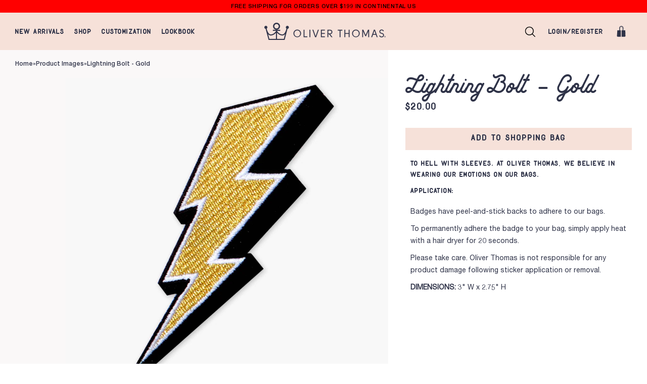

--- FILE ---
content_type: text/html; charset=utf-8
request_url: https://theoliverthomas.com/collections/product-images/products/lightning-bolt-gold
body_size: 34592
content:















<!doctype html>
<html lang="en">
<!--[if lt IE 7]><html class="no-js lt-ie9 lt-ie8 lt-ie7" lang="en"> <![endif]-->
<!--[if IE 7]><html class="no-js lt-ie9 lt-ie8" lang="en"> <![endif]-->
<!--[if IE 8]><html class="no-js lt-ie9" lang="en"> <![endif]-->
<!--[if IE 9 ]><html class="ie9 no-js"> <![endif]-->
<!--[if (gt IE 9)|!(IE)]><!--> <html class="no-js"> <!--<![endif]-->
<head>
  
  <!-- Basic page needs ================================================== -->
  <meta charset="utf-8">
  <meta http-equiv="X-UA-Compatible" content="IE=edge,chrome=1">

<!-- Google Tag Manager -->
<!-- <script>(function(w,d,s,l,i){w[l]=w[l]||[];w[l].push({'gtm.start':
new Date().getTime(),event:'gtm.js'});var f=d.getElementsByTagName(s)[0],
j=d.createElement(s),dl=l!='dataLayer'?'&l='+l:'';j.async=true;j.src=
'https://www.googletagmanager.com/gtm.js?id='+i+dl;f.parentNode.insertBefore(j,f);
})(window,document,'script','dataLayer','GTM-WW84D8Q');</script> -->
<!-- End Google Tag Manager -->
  
  
    <link rel="shortcut icon" href="//theoliverthomas.com/cdn/shop/files/OT_stacked_logo_blue_small.png?v=1613680357" type="image/png" />
  

  <!-- Title and description ======================================== -->
  <title>Lightning Bolt - Gold &ndash; Oliver Thomas</title>
  <meta name="description" content="To hell with sleeves. At Oliver Thomas, we believe in wearing our emotions on our bags. Application: Badges have peel-and-stick backs to adhere to our bags. To permanently adhere the badge to your bag, simply apply heat with a hair dryer for 20 seconds. Please take care. Oliver Thomas is not responsible for any product">

  <!-- Social meta ================================================== -->
  

  <meta property="og:type" content="product">
  <meta property="og:title" content="Lightning Bolt - Gold">
  <meta property="og:url" content="https://theoliverthomas.com/products/lightning-bolt-gold">
  
  <meta property="og:image" content="http://theoliverthomas.com/cdn/shop/products/Bolt_a9a9d504-a304-4cc3-8952-671416ba2a45_grande.jpg?v=1588830717">
  <meta property="og:image:secure_url" content="https://theoliverthomas.com/cdn/shop/products/Bolt_a9a9d504-a304-4cc3-8952-671416ba2a45_grande.jpg?v=1588830717">
  
  <meta property="og:price:amount" content="20.00">
  <meta property="og:price:currency" content="USD">


  <meta property="og:description" content="To hell with sleeves. At Oliver Thomas, we believe in wearing our emotions on our bags. Application: Badges have peel-and-stick backs to adhere to our bags. To permanently adhere the badge to your bag, simply apply heat with a hair dryer for 20 seconds. Please take care. Oliver Thomas is not responsible for any product">

<meta property="og:site_name" content="Oliver Thomas">



<meta name="twitter:card" content="summary">




  <meta name="twitter:title" content="Lightning Bolt - Gold">
  <meta name="twitter:description" content="To hell with sleeves. At Oliver Thomas, we believe in wearing our emotions on our bags. Application: Badges have peel-and-stick backs to adhere to our bags. To permanently adhere the badge to your bag, simply apply heat with a hair dryer for 20 seconds. Please take care. Oliver Thomas is">
  <meta name="twitter:image" content="https://theoliverthomas.com/cdn/shop/products/Bolt_a9a9d504-a304-4cc3-8952-671416ba2a45_medium.jpg?v=1588830717">
  <meta name="twitter:image:width" content="240">
  <meta name="twitter:image:height" content="240">



  <!-- Helpers ====================================================== -->
  <link rel="canonical" href="https://theoliverthomas.com/products/lightning-bolt-gold">
  <meta name="viewport" content="width=device-width, initial-scale=1.0, user-scalable=1, minimum-scale=1.0, maximum-scale=2">
  <meta name="HandheldFriendly" content="True">
  <meta name="MobileOptimized" content="width">
  <meta name="theme-color" content="#000000">

  <!-- CSS ========================================================== -->
  <link href="//theoliverthomas.com/cdn/shop/t/142/assets/plugins.scss.css?v=91158591025438342511754416662" rel="stylesheet" type="text/css" media="all" />
  <link href="//theoliverthomas.com/cdn/shop/t/142/assets/app.scss.css?v=112599962168026675181754595682" rel="stylesheet" type="text/css" media="all" />
  <link href="//ajax.googleapis.com/ajax/libs/jqueryui/1.12.1/themes/smoothness/jquery-ui.css" rel="stylesheet" type="text/css" media="all" />
  
  <!-- Header hook for plugins ====================================== -->
  
  <script>window.performance && window.performance.mark && window.performance.mark('shopify.content_for_header.start');</script><meta name="google-site-verification" content="-KaHPHnSp9vHUODCSUK7Ih5foDsvJeIqUy1tMNVXpM0">
<meta id="shopify-digital-wallet" name="shopify-digital-wallet" content="/23529433/digital_wallets/dialog">
<meta name="shopify-checkout-api-token" content="abd866b7995f1f550ee347204d55cb4e">
<link rel="alternate" type="application/json+oembed" href="https://theoliverthomas.com/products/lightning-bolt-gold.oembed">
<script async="async" src="/checkouts/internal/preloads.js?locale=en-US"></script>
<script id="apple-pay-shop-capabilities" type="application/json">{"shopId":23529433,"countryCode":"US","currencyCode":"USD","merchantCapabilities":["supports3DS"],"merchantId":"gid:\/\/shopify\/Shop\/23529433","merchantName":"Oliver Thomas","requiredBillingContactFields":["postalAddress","email","phone"],"requiredShippingContactFields":["postalAddress","email","phone"],"shippingType":"shipping","supportedNetworks":["visa","masterCard","amex","discover","elo","jcb"],"total":{"type":"pending","label":"Oliver Thomas","amount":"1.00"},"shopifyPaymentsEnabled":true,"supportsSubscriptions":true}</script>
<script id="shopify-features" type="application/json">{"accessToken":"abd866b7995f1f550ee347204d55cb4e","betas":["rich-media-storefront-analytics"],"domain":"theoliverthomas.com","predictiveSearch":true,"shopId":23529433,"locale":"en"}</script>
<script>var Shopify = Shopify || {};
Shopify.shop = "black-diamond-group-oliver-thomas.myshopify.com";
Shopify.locale = "en";
Shopify.currency = {"active":"USD","rate":"1.0"};
Shopify.country = "US";
Shopify.theme = {"name":"The Oliver Thomas - KB -  08-05","id":143441789126,"schema_name":null,"schema_version":null,"theme_store_id":567,"role":"main"};
Shopify.theme.handle = "null";
Shopify.theme.style = {"id":null,"handle":null};
Shopify.cdnHost = "theoliverthomas.com/cdn";
Shopify.routes = Shopify.routes || {};
Shopify.routes.root = "/";</script>
<script type="module">!function(o){(o.Shopify=o.Shopify||{}).modules=!0}(window);</script>
<script>!function(o){function n(){var o=[];function n(){o.push(Array.prototype.slice.apply(arguments))}return n.q=o,n}var t=o.Shopify=o.Shopify||{};t.loadFeatures=n(),t.autoloadFeatures=n()}(window);</script>
<script id="shop-js-analytics" type="application/json">{"pageType":"product"}</script>
<script defer="defer" async type="module" src="//theoliverthomas.com/cdn/shopifycloud/shop-js/modules/v2/client.init-shop-cart-sync_BT-GjEfc.en.esm.js"></script>
<script defer="defer" async type="module" src="//theoliverthomas.com/cdn/shopifycloud/shop-js/modules/v2/chunk.common_D58fp_Oc.esm.js"></script>
<script defer="defer" async type="module" src="//theoliverthomas.com/cdn/shopifycloud/shop-js/modules/v2/chunk.modal_xMitdFEc.esm.js"></script>
<script type="module">
  await import("//theoliverthomas.com/cdn/shopifycloud/shop-js/modules/v2/client.init-shop-cart-sync_BT-GjEfc.en.esm.js");
await import("//theoliverthomas.com/cdn/shopifycloud/shop-js/modules/v2/chunk.common_D58fp_Oc.esm.js");
await import("//theoliverthomas.com/cdn/shopifycloud/shop-js/modules/v2/chunk.modal_xMitdFEc.esm.js");

  window.Shopify.SignInWithShop?.initShopCartSync?.({"fedCMEnabled":true,"windoidEnabled":true});

</script>
<script>(function() {
  var isLoaded = false;
  function asyncLoad() {
    if (isLoaded) return;
    isLoaded = true;
    var urls = ["https:\/\/cdn-stamped-io.azureedge.net\/files\/widget.min.js?shop=black-diamond-group-oliver-thomas.myshopify.com","https:\/\/str.rise-ai.com\/?shop=black-diamond-group-oliver-thomas.myshopify.com","https:\/\/strn.rise-ai.com\/?shop=black-diamond-group-oliver-thomas.myshopify.com","https:\/\/cdn.nfcube.com\/instafeed-60e92de0af5b3b80a728ba897d59464c.js?shop=black-diamond-group-oliver-thomas.myshopify.com","https:\/\/cdn.simesy.com\/simesy-post-purchase-survey.js?shop=black-diamond-group-oliver-thomas.myshopify.com","https:\/\/na.shgcdn3.com\/pixel-collector.js?shop=black-diamond-group-oliver-thomas.myshopify.com"];
    for (var i = 0; i < urls.length; i++) {
      var s = document.createElement('script');
      s.type = 'text/javascript';
      s.async = true;
      s.src = urls[i];
      var x = document.getElementsByTagName('script')[0];
      x.parentNode.insertBefore(s, x);
    }
  };
  if(window.attachEvent) {
    window.attachEvent('onload', asyncLoad);
  } else {
    window.addEventListener('load', asyncLoad, false);
  }
})();</script>
<script id="__st">var __st={"a":23529433,"offset":-18000,"reqid":"fe3b46d6-fe43-4871-99b6-8ac759c57196-1769039308","pageurl":"theoliverthomas.com\/collections\/product-images\/products\/lightning-bolt-gold","u":"f9bd6a1dbfde","p":"product","rtyp":"product","rid":4485074747507};</script>
<script>window.ShopifyPaypalV4VisibilityTracking = true;</script>
<script id="captcha-bootstrap">!function(){'use strict';const t='contact',e='account',n='new_comment',o=[[t,t],['blogs',n],['comments',n],[t,'customer']],c=[[e,'customer_login'],[e,'guest_login'],[e,'recover_customer_password'],[e,'create_customer']],r=t=>t.map((([t,e])=>`form[action*='/${t}']:not([data-nocaptcha='true']) input[name='form_type'][value='${e}']`)).join(','),a=t=>()=>t?[...document.querySelectorAll(t)].map((t=>t.form)):[];function s(){const t=[...o],e=r(t);return a(e)}const i='password',u='form_key',d=['recaptcha-v3-token','g-recaptcha-response','h-captcha-response',i],f=()=>{try{return window.sessionStorage}catch{return}},m='__shopify_v',_=t=>t.elements[u];function p(t,e,n=!1){try{const o=window.sessionStorage,c=JSON.parse(o.getItem(e)),{data:r}=function(t){const{data:e,action:n}=t;return t[m]||n?{data:e,action:n}:{data:t,action:n}}(c);for(const[e,n]of Object.entries(r))t.elements[e]&&(t.elements[e].value=n);n&&o.removeItem(e)}catch(o){console.error('form repopulation failed',{error:o})}}const l='form_type',E='cptcha';function T(t){t.dataset[E]=!0}const w=window,h=w.document,L='Shopify',v='ce_forms',y='captcha';let A=!1;((t,e)=>{const n=(g='f06e6c50-85a8-45c8-87d0-21a2b65856fe',I='https://cdn.shopify.com/shopifycloud/storefront-forms-hcaptcha/ce_storefront_forms_captcha_hcaptcha.v1.5.2.iife.js',D={infoText:'Protected by hCaptcha',privacyText:'Privacy',termsText:'Terms'},(t,e,n)=>{const o=w[L][v],c=o.bindForm;if(c)return c(t,g,e,D).then(n);var r;o.q.push([[t,g,e,D],n]),r=I,A||(h.body.append(Object.assign(h.createElement('script'),{id:'captcha-provider',async:!0,src:r})),A=!0)});var g,I,D;w[L]=w[L]||{},w[L][v]=w[L][v]||{},w[L][v].q=[],w[L][y]=w[L][y]||{},w[L][y].protect=function(t,e){n(t,void 0,e),T(t)},Object.freeze(w[L][y]),function(t,e,n,w,h,L){const[v,y,A,g]=function(t,e,n){const i=e?o:[],u=t?c:[],d=[...i,...u],f=r(d),m=r(i),_=r(d.filter((([t,e])=>n.includes(e))));return[a(f),a(m),a(_),s()]}(w,h,L),I=t=>{const e=t.target;return e instanceof HTMLFormElement?e:e&&e.form},D=t=>v().includes(t);t.addEventListener('submit',(t=>{const e=I(t);if(!e)return;const n=D(e)&&!e.dataset.hcaptchaBound&&!e.dataset.recaptchaBound,o=_(e),c=g().includes(e)&&(!o||!o.value);(n||c)&&t.preventDefault(),c&&!n&&(function(t){try{if(!f())return;!function(t){const e=f();if(!e)return;const n=_(t);if(!n)return;const o=n.value;o&&e.removeItem(o)}(t);const e=Array.from(Array(32),(()=>Math.random().toString(36)[2])).join('');!function(t,e){_(t)||t.append(Object.assign(document.createElement('input'),{type:'hidden',name:u})),t.elements[u].value=e}(t,e),function(t,e){const n=f();if(!n)return;const o=[...t.querySelectorAll(`input[type='${i}']`)].map((({name:t})=>t)),c=[...d,...o],r={};for(const[a,s]of new FormData(t).entries())c.includes(a)||(r[a]=s);n.setItem(e,JSON.stringify({[m]:1,action:t.action,data:r}))}(t,e)}catch(e){console.error('failed to persist form',e)}}(e),e.submit())}));const S=(t,e)=>{t&&!t.dataset[E]&&(n(t,e.some((e=>e===t))),T(t))};for(const o of['focusin','change'])t.addEventListener(o,(t=>{const e=I(t);D(e)&&S(e,y())}));const B=e.get('form_key'),M=e.get(l),P=B&&M;t.addEventListener('DOMContentLoaded',(()=>{const t=y();if(P)for(const e of t)e.elements[l].value===M&&p(e,B);[...new Set([...A(),...v().filter((t=>'true'===t.dataset.shopifyCaptcha))])].forEach((e=>S(e,t)))}))}(h,new URLSearchParams(w.location.search),n,t,e,['guest_login'])})(!0,!0)}();</script>
<script integrity="sha256-4kQ18oKyAcykRKYeNunJcIwy7WH5gtpwJnB7kiuLZ1E=" data-source-attribution="shopify.loadfeatures" defer="defer" src="//theoliverthomas.com/cdn/shopifycloud/storefront/assets/storefront/load_feature-a0a9edcb.js" crossorigin="anonymous"></script>
<script data-source-attribution="shopify.dynamic_checkout.dynamic.init">var Shopify=Shopify||{};Shopify.PaymentButton=Shopify.PaymentButton||{isStorefrontPortableWallets:!0,init:function(){window.Shopify.PaymentButton.init=function(){};var t=document.createElement("script");t.src="https://theoliverthomas.com/cdn/shopifycloud/portable-wallets/latest/portable-wallets.en.js",t.type="module",document.head.appendChild(t)}};
</script>
<script data-source-attribution="shopify.dynamic_checkout.buyer_consent">
  function portableWalletsHideBuyerConsent(e){var t=document.getElementById("shopify-buyer-consent"),n=document.getElementById("shopify-subscription-policy-button");t&&n&&(t.classList.add("hidden"),t.setAttribute("aria-hidden","true"),n.removeEventListener("click",e))}function portableWalletsShowBuyerConsent(e){var t=document.getElementById("shopify-buyer-consent"),n=document.getElementById("shopify-subscription-policy-button");t&&n&&(t.classList.remove("hidden"),t.removeAttribute("aria-hidden"),n.addEventListener("click",e))}window.Shopify?.PaymentButton&&(window.Shopify.PaymentButton.hideBuyerConsent=portableWalletsHideBuyerConsent,window.Shopify.PaymentButton.showBuyerConsent=portableWalletsShowBuyerConsent);
</script>
<script data-source-attribution="shopify.dynamic_checkout.cart.bootstrap">document.addEventListener("DOMContentLoaded",(function(){function t(){return document.querySelector("shopify-accelerated-checkout-cart, shopify-accelerated-checkout")}if(t())Shopify.PaymentButton.init();else{new MutationObserver((function(e,n){t()&&(Shopify.PaymentButton.init(),n.disconnect())})).observe(document.body,{childList:!0,subtree:!0})}}));
</script>
<link id="shopify-accelerated-checkout-styles" rel="stylesheet" media="screen" href="https://theoliverthomas.com/cdn/shopifycloud/portable-wallets/latest/accelerated-checkout-backwards-compat.css" crossorigin="anonymous">
<style id="shopify-accelerated-checkout-cart">
        #shopify-buyer-consent {
  margin-top: 1em;
  display: inline-block;
  width: 100%;
}

#shopify-buyer-consent.hidden {
  display: none;
}

#shopify-subscription-policy-button {
  background: none;
  border: none;
  padding: 0;
  text-decoration: underline;
  font-size: inherit;
  cursor: pointer;
}

#shopify-subscription-policy-button::before {
  box-shadow: none;
}

      </style>

<script>window.performance && window.performance.mark && window.performance.mark('shopify.content_for_header.end');</script>
  





  <script type="text/javascript">
    
      window.__shgMoneyFormat = window.__shgMoneyFormat || {"USD":{"currency":"USD","currency_symbol":"$","currency_symbol_location":"left","decimal_places":2,"decimal_separator":".","thousands_separator":","}};
    
    window.__shgCurrentCurrencyCode = window.__shgCurrentCurrencyCode || {
      currency: "USD",
      currency_symbol: "$",
      decimal_separator: ".",
      thousands_separator: ",",
      decimal_places: 2,
      currency_symbol_location: "left"
    };
  </script>




  <!-- jQuery ======================================================= -->
  <script src="https://ajax.googleapis.com/ajax/libs/jquery/1.12.4/jquery.min.js" type="text/javascript"></script>
  <script src="//theoliverthomas.com/cdn/shopifycloud/storefront/assets/themes_support/api.jquery-7ab1a3a4.js" type="text/javascript"></script>
  <script src="//ajax.googleapis.com/ajax/libs/jqueryui/1.12.1/jquery-ui.min.js" type="text/javascript"></script>
      <script src="//theoliverthomas.com/cdn/shop/t/142/assets/iframeResizer.min.js?v=155684427260845771031754416662" defer ></script> 

  
  

  <!-- Theme Settings Vars =========================================== -->
  <script>
    var liquidVars = {
      enablePopup: 'true',
      enableGlobalBanner: 'true',
      signupFail: '',
      signupSuccess: '',
      zoomEnable: 'false',
      transAddToCart: 'Add to Shopping Bag',
      transViewCart: 'View Shopping Bag',
      transContinueShopping: 'Continue shopping',
      transSoldOut: 'Sold Out',
      addBadge: 'Add Badge to Shopping Bag',
      selectBadge: 'Select a Badge',
      addStrap: 'Add Strap to Shopping Bag',
      selectStrap: 'Select a Strap',
      message: 'Make your bag even more extra with our badge customizer!         &gt;STEP 1: Choose category and pick your badge      &gt;&gt;STEP  2: Click &quot;Preview Badge&quot;   &gt;&gt;&gt;STEP 3: Drag your badge in place!  &gt;&gt;&gt;&gt;STEP 4: Buy that Badge!',
      messageShort: 'Make your bag even more extra with our badge customizer!         ',
      messageStrap: 'Presto Changeo! No matter how you want to make it yours we have a strap for you.',
      messageStrapShort: 'Presto Changeo! No matter how you want to make it yours we have a strap for you.',
      donationID: ''
    };
  </script>
  



  

<script type="text/javascript">
  
    window.SHG_CUSTOMER = null;
  
</script>







<script type="text/javascript">
  //BOOSTER APPS COMMON JS CODE
  window.BoosterApps = window.BoosterApps || {};
  window.BoosterApps.common = window.BoosterApps.common || {};
  window.BoosterApps.common.shop = {
    permanent_domain: 'black-diamond-group-oliver-thomas.myshopify.com',
    currency: "USD",
    money_format: "${{amount}}",
    id: 23529433
  };
  
  window.BoosterApps.common.template = 'product';
  window.BoosterApps.common.cart = {"note":null,"attributes":{},"original_total_price":0,"total_price":0,"total_discount":0,"total_weight":0.0,"item_count":0,"items":[],"requires_shipping":false,"currency":"USD","items_subtotal_price":0,"cart_level_discount_applications":[],"checkout_charge_amount":0};
  window.BoosterApps.common.apps = null;

  
    if (window.BoosterApps.common.template == 'product'){
      window.BoosterApps.common.product = {id: 4485074747507, price: 2000, handle: 'lightning-bolt-gold', available: true };
    }
  
</script>
<!-- BEGIN app block: shopify://apps/klaviyo-email-marketing-sms/blocks/klaviyo-onsite-embed/2632fe16-c075-4321-a88b-50b567f42507 -->












  <script async src="https://static.klaviyo.com/onsite/js/LeLjf6/klaviyo.js?company_id=LeLjf6"></script>
  <script>!function(){if(!window.klaviyo){window._klOnsite=window._klOnsite||[];try{window.klaviyo=new Proxy({},{get:function(n,i){return"push"===i?function(){var n;(n=window._klOnsite).push.apply(n,arguments)}:function(){for(var n=arguments.length,o=new Array(n),w=0;w<n;w++)o[w]=arguments[w];var t="function"==typeof o[o.length-1]?o.pop():void 0,e=new Promise((function(n){window._klOnsite.push([i].concat(o,[function(i){t&&t(i),n(i)}]))}));return e}}})}catch(n){window.klaviyo=window.klaviyo||[],window.klaviyo.push=function(){var n;(n=window._klOnsite).push.apply(n,arguments)}}}}();</script>

  
    <script id="viewed_product">
      if (item == null) {
        var _learnq = _learnq || [];

        var MetafieldReviews = null
        var MetafieldYotpoRating = null
        var MetafieldYotpoCount = null
        var MetafieldLooxRating = null
        var MetafieldLooxCount = null
        var okendoProduct = null
        var okendoProductReviewCount = null
        var okendoProductReviewAverageValue = null
        try {
          // The following fields are used for Customer Hub recently viewed in order to add reviews.
          // This information is not part of __kla_viewed. Instead, it is part of __kla_viewed_reviewed_items
          MetafieldReviews = {};
          MetafieldYotpoRating = null
          MetafieldYotpoCount = null
          MetafieldLooxRating = null
          MetafieldLooxCount = null

          okendoProduct = null
          // If the okendo metafield is not legacy, it will error, which then requires the new json formatted data
          if (okendoProduct && 'error' in okendoProduct) {
            okendoProduct = null
          }
          okendoProductReviewCount = okendoProduct ? okendoProduct.reviewCount : null
          okendoProductReviewAverageValue = okendoProduct ? okendoProduct.reviewAverageValue : null
        } catch (error) {
          console.error('Error in Klaviyo onsite reviews tracking:', error);
        }

        var item = {
          Name: "Lightning Bolt - Gold",
          ProductID: 4485074747507,
          Categories: ["All Products","All Products customize page","Available Full Price Products","Badges","Brand Signage","Bridal","C-Suite","Convertibles","Equestrian","GIVE ME A SIGN","Product Images","Skate","Yellow"],
          ImageURL: "https://theoliverthomas.com/cdn/shop/products/Bolt_a9a9d504-a304-4cc3-8952-671416ba2a45_grande.jpg?v=1588830717",
          URL: "https://theoliverthomas.com/products/lightning-bolt-gold",
          Brand: "Oliver Thomas",
          Price: "$20.00",
          Value: "20.00",
          CompareAtPrice: "$0.00"
        };
        _learnq.push(['track', 'Viewed Product', item]);
        _learnq.push(['trackViewedItem', {
          Title: item.Name,
          ItemId: item.ProductID,
          Categories: item.Categories,
          ImageUrl: item.ImageURL,
          Url: item.URL,
          Metadata: {
            Brand: item.Brand,
            Price: item.Price,
            Value: item.Value,
            CompareAtPrice: item.CompareAtPrice
          },
          metafields:{
            reviews: MetafieldReviews,
            yotpo:{
              rating: MetafieldYotpoRating,
              count: MetafieldYotpoCount,
            },
            loox:{
              rating: MetafieldLooxRating,
              count: MetafieldLooxCount,
            },
            okendo: {
              rating: okendoProductReviewAverageValue,
              count: okendoProductReviewCount,
            }
          }
        }]);
      }
    </script>
  




  <script>
    window.klaviyoReviewsProductDesignMode = false
  </script>







<!-- END app block --><script src="https://cdn.shopify.com/extensions/0199c4dd-b0ab-7941-9049-d0eab297d618/post-purchase-survey-32/assets/simesy-survey.js" type="text/javascript" defer="defer"></script>
<link href="https://cdn.shopify.com/extensions/0199c4dd-b0ab-7941-9049-d0eab297d618/post-purchase-survey-32/assets/simesy-survey.css" rel="stylesheet" type="text/css" media="all">
<link href="https://monorail-edge.shopifysvc.com" rel="dns-prefetch">
<script>(function(){if ("sendBeacon" in navigator && "performance" in window) {try {var session_token_from_headers = performance.getEntriesByType('navigation')[0].serverTiming.find(x => x.name == '_s').description;} catch {var session_token_from_headers = undefined;}var session_cookie_matches = document.cookie.match(/_shopify_s=([^;]*)/);var session_token_from_cookie = session_cookie_matches && session_cookie_matches.length === 2 ? session_cookie_matches[1] : "";var session_token = session_token_from_headers || session_token_from_cookie || "";function handle_abandonment_event(e) {var entries = performance.getEntries().filter(function(entry) {return /monorail-edge.shopifysvc.com/.test(entry.name);});if (!window.abandonment_tracked && entries.length === 0) {window.abandonment_tracked = true;var currentMs = Date.now();var navigation_start = performance.timing.navigationStart;var payload = {shop_id: 23529433,url: window.location.href,navigation_start,duration: currentMs - navigation_start,session_token,page_type: "product"};window.navigator.sendBeacon("https://monorail-edge.shopifysvc.com/v1/produce", JSON.stringify({schema_id: "online_store_buyer_site_abandonment/1.1",payload: payload,metadata: {event_created_at_ms: currentMs,event_sent_at_ms: currentMs}}));}}window.addEventListener('pagehide', handle_abandonment_event);}}());</script>
<script id="web-pixels-manager-setup">(function e(e,d,r,n,o){if(void 0===o&&(o={}),!Boolean(null===(a=null===(i=window.Shopify)||void 0===i?void 0:i.analytics)||void 0===a?void 0:a.replayQueue)){var i,a;window.Shopify=window.Shopify||{};var t=window.Shopify;t.analytics=t.analytics||{};var s=t.analytics;s.replayQueue=[],s.publish=function(e,d,r){return s.replayQueue.push([e,d,r]),!0};try{self.performance.mark("wpm:start")}catch(e){}var l=function(){var e={modern:/Edge?\/(1{2}[4-9]|1[2-9]\d|[2-9]\d{2}|\d{4,})\.\d+(\.\d+|)|Firefox\/(1{2}[4-9]|1[2-9]\d|[2-9]\d{2}|\d{4,})\.\d+(\.\d+|)|Chrom(ium|e)\/(9{2}|\d{3,})\.\d+(\.\d+|)|(Maci|X1{2}).+ Version\/(15\.\d+|(1[6-9]|[2-9]\d|\d{3,})\.\d+)([,.]\d+|)( \(\w+\)|)( Mobile\/\w+|) Safari\/|Chrome.+OPR\/(9{2}|\d{3,})\.\d+\.\d+|(CPU[ +]OS|iPhone[ +]OS|CPU[ +]iPhone|CPU IPhone OS|CPU iPad OS)[ +]+(15[._]\d+|(1[6-9]|[2-9]\d|\d{3,})[._]\d+)([._]\d+|)|Android:?[ /-](13[3-9]|1[4-9]\d|[2-9]\d{2}|\d{4,})(\.\d+|)(\.\d+|)|Android.+Firefox\/(13[5-9]|1[4-9]\d|[2-9]\d{2}|\d{4,})\.\d+(\.\d+|)|Android.+Chrom(ium|e)\/(13[3-9]|1[4-9]\d|[2-9]\d{2}|\d{4,})\.\d+(\.\d+|)|SamsungBrowser\/([2-9]\d|\d{3,})\.\d+/,legacy:/Edge?\/(1[6-9]|[2-9]\d|\d{3,})\.\d+(\.\d+|)|Firefox\/(5[4-9]|[6-9]\d|\d{3,})\.\d+(\.\d+|)|Chrom(ium|e)\/(5[1-9]|[6-9]\d|\d{3,})\.\d+(\.\d+|)([\d.]+$|.*Safari\/(?![\d.]+ Edge\/[\d.]+$))|(Maci|X1{2}).+ Version\/(10\.\d+|(1[1-9]|[2-9]\d|\d{3,})\.\d+)([,.]\d+|)( \(\w+\)|)( Mobile\/\w+|) Safari\/|Chrome.+OPR\/(3[89]|[4-9]\d|\d{3,})\.\d+\.\d+|(CPU[ +]OS|iPhone[ +]OS|CPU[ +]iPhone|CPU IPhone OS|CPU iPad OS)[ +]+(10[._]\d+|(1[1-9]|[2-9]\d|\d{3,})[._]\d+)([._]\d+|)|Android:?[ /-](13[3-9]|1[4-9]\d|[2-9]\d{2}|\d{4,})(\.\d+|)(\.\d+|)|Mobile Safari.+OPR\/([89]\d|\d{3,})\.\d+\.\d+|Android.+Firefox\/(13[5-9]|1[4-9]\d|[2-9]\d{2}|\d{4,})\.\d+(\.\d+|)|Android.+Chrom(ium|e)\/(13[3-9]|1[4-9]\d|[2-9]\d{2}|\d{4,})\.\d+(\.\d+|)|Android.+(UC? ?Browser|UCWEB|U3)[ /]?(15\.([5-9]|\d{2,})|(1[6-9]|[2-9]\d|\d{3,})\.\d+)\.\d+|SamsungBrowser\/(5\.\d+|([6-9]|\d{2,})\.\d+)|Android.+MQ{2}Browser\/(14(\.(9|\d{2,})|)|(1[5-9]|[2-9]\d|\d{3,})(\.\d+|))(\.\d+|)|K[Aa][Ii]OS\/(3\.\d+|([4-9]|\d{2,})\.\d+)(\.\d+|)/},d=e.modern,r=e.legacy,n=navigator.userAgent;return n.match(d)?"modern":n.match(r)?"legacy":"unknown"}(),u="modern"===l?"modern":"legacy",c=(null!=n?n:{modern:"",legacy:""})[u],f=function(e){return[e.baseUrl,"/wpm","/b",e.hashVersion,"modern"===e.buildTarget?"m":"l",".js"].join("")}({baseUrl:d,hashVersion:r,buildTarget:u}),m=function(e){var d=e.version,r=e.bundleTarget,n=e.surface,o=e.pageUrl,i=e.monorailEndpoint;return{emit:function(e){var a=e.status,t=e.errorMsg,s=(new Date).getTime(),l=JSON.stringify({metadata:{event_sent_at_ms:s},events:[{schema_id:"web_pixels_manager_load/3.1",payload:{version:d,bundle_target:r,page_url:o,status:a,surface:n,error_msg:t},metadata:{event_created_at_ms:s}}]});if(!i)return console&&console.warn&&console.warn("[Web Pixels Manager] No Monorail endpoint provided, skipping logging."),!1;try{return self.navigator.sendBeacon.bind(self.navigator)(i,l)}catch(e){}var u=new XMLHttpRequest;try{return u.open("POST",i,!0),u.setRequestHeader("Content-Type","text/plain"),u.send(l),!0}catch(e){return console&&console.warn&&console.warn("[Web Pixels Manager] Got an unhandled error while logging to Monorail."),!1}}}}({version:r,bundleTarget:l,surface:e.surface,pageUrl:self.location.href,monorailEndpoint:e.monorailEndpoint});try{o.browserTarget=l,function(e){var d=e.src,r=e.async,n=void 0===r||r,o=e.onload,i=e.onerror,a=e.sri,t=e.scriptDataAttributes,s=void 0===t?{}:t,l=document.createElement("script"),u=document.querySelector("head"),c=document.querySelector("body");if(l.async=n,l.src=d,a&&(l.integrity=a,l.crossOrigin="anonymous"),s)for(var f in s)if(Object.prototype.hasOwnProperty.call(s,f))try{l.dataset[f]=s[f]}catch(e){}if(o&&l.addEventListener("load",o),i&&l.addEventListener("error",i),u)u.appendChild(l);else{if(!c)throw new Error("Did not find a head or body element to append the script");c.appendChild(l)}}({src:f,async:!0,onload:function(){if(!function(){var e,d;return Boolean(null===(d=null===(e=window.Shopify)||void 0===e?void 0:e.analytics)||void 0===d?void 0:d.initialized)}()){var d=window.webPixelsManager.init(e)||void 0;if(d){var r=window.Shopify.analytics;r.replayQueue.forEach((function(e){var r=e[0],n=e[1],o=e[2];d.publishCustomEvent(r,n,o)})),r.replayQueue=[],r.publish=d.publishCustomEvent,r.visitor=d.visitor,r.initialized=!0}}},onerror:function(){return m.emit({status:"failed",errorMsg:"".concat(f," has failed to load")})},sri:function(e){var d=/^sha384-[A-Za-z0-9+/=]+$/;return"string"==typeof e&&d.test(e)}(c)?c:"",scriptDataAttributes:o}),m.emit({status:"loading"})}catch(e){m.emit({status:"failed",errorMsg:(null==e?void 0:e.message)||"Unknown error"})}}})({shopId: 23529433,storefrontBaseUrl: "https://theoliverthomas.com",extensionsBaseUrl: "https://extensions.shopifycdn.com/cdn/shopifycloud/web-pixels-manager",monorailEndpoint: "https://monorail-edge.shopifysvc.com/unstable/produce_batch",surface: "storefront-renderer",enabledBetaFlags: ["2dca8a86"],webPixelsConfigList: [{"id":"1302954182","configuration":"{\"accountID\":\"LeLjf6\",\"webPixelConfig\":\"eyJlbmFibGVBZGRlZFRvQ2FydEV2ZW50cyI6IHRydWV9\"}","eventPayloadVersion":"v1","runtimeContext":"STRICT","scriptVersion":"524f6c1ee37bacdca7657a665bdca589","type":"APP","apiClientId":123074,"privacyPurposes":["ANALYTICS","MARKETING"],"dataSharingAdjustments":{"protectedCustomerApprovalScopes":["read_customer_address","read_customer_email","read_customer_name","read_customer_personal_data","read_customer_phone"]}},{"id":"1171128518","configuration":"{\"account_ID\":\"64072\",\"google_analytics_tracking_tag\":\"1\",\"measurement_id\":\"2\",\"api_secret\":\"3\",\"shop_settings\":\"{\\\"custom_pixel_script\\\":\\\"https:\\\\\\\/\\\\\\\/storage.googleapis.com\\\\\\\/gsf-scripts\\\\\\\/custom-pixels\\\\\\\/black-diamond-group-oliver-thomas.js\\\"}\"}","eventPayloadVersion":"v1","runtimeContext":"LAX","scriptVersion":"c6b888297782ed4a1cba19cda43d6625","type":"APP","apiClientId":1558137,"privacyPurposes":[],"dataSharingAdjustments":{"protectedCustomerApprovalScopes":["read_customer_address","read_customer_email","read_customer_name","read_customer_personal_data","read_customer_phone"]}},{"id":"867565766","configuration":"{\"campaignID\":\"36653\",\"externalExecutionURL\":\"https:\/\/engine.saasler.com\/api\/v1\/webhook_executions\/c7c9089024d083ba62c3d9176062eead\"}","eventPayloadVersion":"v1","runtimeContext":"STRICT","scriptVersion":"d289952681696d6386fe08be0081117b","type":"APP","apiClientId":3546795,"privacyPurposes":[],"dataSharingAdjustments":{"protectedCustomerApprovalScopes":["read_customer_email","read_customer_personal_data"]}},{"id":"864256198","configuration":"{\"site_id\":\"4f081e66-af41-4bf3-a170-1488b94e7b3c\",\"analytics_endpoint\":\"https:\\\/\\\/na.shgcdn3.com\"}","eventPayloadVersion":"v1","runtimeContext":"STRICT","scriptVersion":"695709fc3f146fa50a25299517a954f2","type":"APP","apiClientId":1158168,"privacyPurposes":["ANALYTICS","MARKETING","SALE_OF_DATA"],"dataSharingAdjustments":{"protectedCustomerApprovalScopes":["read_customer_personal_data"]}},{"id":"581107910","configuration":"{\"shopDomain\":\"black-diamond-group-oliver-thomas.myshopify.com\"}","eventPayloadVersion":"v1","runtimeContext":"STRICT","scriptVersion":"7f2de0ecb6b420d2fa07cf04a37a4dbf","type":"APP","apiClientId":2436932,"privacyPurposes":["ANALYTICS","MARKETING","SALE_OF_DATA"],"dataSharingAdjustments":{"protectedCustomerApprovalScopes":["read_customer_address","read_customer_email","read_customer_personal_data"]}},{"id":"470417606","configuration":"{\"config\":\"{\\\"pixel_id\\\":\\\"G-26164TVLZB\\\",\\\"target_country\\\":\\\"US\\\",\\\"gtag_events\\\":[{\\\"type\\\":\\\"search\\\",\\\"action_label\\\":\\\"G-26164TVLZB\\\"},{\\\"type\\\":\\\"begin_checkout\\\",\\\"action_label\\\":\\\"G-26164TVLZB\\\"},{\\\"type\\\":\\\"view_item\\\",\\\"action_label\\\":[\\\"G-26164TVLZB\\\",\\\"MC-GMBT6BPFCE\\\"]},{\\\"type\\\":\\\"purchase\\\",\\\"action_label\\\":[\\\"G-26164TVLZB\\\",\\\"MC-GMBT6BPFCE\\\"]},{\\\"type\\\":\\\"page_view\\\",\\\"action_label\\\":[\\\"G-26164TVLZB\\\",\\\"MC-GMBT6BPFCE\\\"]},{\\\"type\\\":\\\"add_payment_info\\\",\\\"action_label\\\":\\\"G-26164TVLZB\\\"},{\\\"type\\\":\\\"add_to_cart\\\",\\\"action_label\\\":\\\"G-26164TVLZB\\\"}],\\\"enable_monitoring_mode\\\":false}\"}","eventPayloadVersion":"v1","runtimeContext":"OPEN","scriptVersion":"b2a88bafab3e21179ed38636efcd8a93","type":"APP","apiClientId":1780363,"privacyPurposes":[],"dataSharingAdjustments":{"protectedCustomerApprovalScopes":["read_customer_address","read_customer_email","read_customer_name","read_customer_personal_data","read_customer_phone"]}},{"id":"210108614","configuration":"{\"pixel_id\":\"407888643800538\",\"pixel_type\":\"facebook_pixel\",\"metaapp_system_user_token\":\"-\"}","eventPayloadVersion":"v1","runtimeContext":"OPEN","scriptVersion":"ca16bc87fe92b6042fbaa3acc2fbdaa6","type":"APP","apiClientId":2329312,"privacyPurposes":["ANALYTICS","MARKETING","SALE_OF_DATA"],"dataSharingAdjustments":{"protectedCustomerApprovalScopes":["read_customer_address","read_customer_email","read_customer_name","read_customer_personal_data","read_customer_phone"]}},{"id":"49348806","configuration":"{\"tagID\":\"2612483660539\"}","eventPayloadVersion":"v1","runtimeContext":"STRICT","scriptVersion":"18031546ee651571ed29edbe71a3550b","type":"APP","apiClientId":3009811,"privacyPurposes":["ANALYTICS","MARKETING","SALE_OF_DATA"],"dataSharingAdjustments":{"protectedCustomerApprovalScopes":["read_customer_address","read_customer_email","read_customer_name","read_customer_personal_data","read_customer_phone"]}},{"id":"33620166","eventPayloadVersion":"1","runtimeContext":"LAX","scriptVersion":"1","type":"CUSTOM","privacyPurposes":["ANALYTICS","MARKETING","PREFERENCES","SALE_OF_DATA"],"name":"Google Tag Manager"},{"id":"34046150","eventPayloadVersion":"1","runtimeContext":"LAX","scriptVersion":"3","type":"CUSTOM","privacyPurposes":["ANALYTICS","MARKETING","SALE_OF_DATA"],"name":"Google Ads"},{"id":"shopify-app-pixel","configuration":"{}","eventPayloadVersion":"v1","runtimeContext":"STRICT","scriptVersion":"0450","apiClientId":"shopify-pixel","type":"APP","privacyPurposes":["ANALYTICS","MARKETING"]},{"id":"shopify-custom-pixel","eventPayloadVersion":"v1","runtimeContext":"LAX","scriptVersion":"0450","apiClientId":"shopify-pixel","type":"CUSTOM","privacyPurposes":["ANALYTICS","MARKETING"]}],isMerchantRequest: false,initData: {"shop":{"name":"Oliver Thomas","paymentSettings":{"currencyCode":"USD"},"myshopifyDomain":"black-diamond-group-oliver-thomas.myshopify.com","countryCode":"US","storefrontUrl":"https:\/\/theoliverthomas.com"},"customer":null,"cart":null,"checkout":null,"productVariants":[{"price":{"amount":20.0,"currencyCode":"USD"},"product":{"title":"Lightning Bolt - Gold","vendor":"Oliver Thomas","id":"4485074747507","untranslatedTitle":"Lightning Bolt - Gold","url":"\/products\/lightning-bolt-gold","type":"Badge"},"id":"31636937900147","image":{"src":"\/\/theoliverthomas.com\/cdn\/shop\/products\/Bolt_a9a9d504-a304-4cc3-8952-671416ba2a45.jpg?v=1588830717"},"sku":"810072033024","title":"Default Title","untranslatedTitle":"Default Title"}],"purchasingCompany":null},},"https://theoliverthomas.com/cdn","fcfee988w5aeb613cpc8e4bc33m6693e112",{"modern":"","legacy":""},{"shopId":"23529433","storefrontBaseUrl":"https:\/\/theoliverthomas.com","extensionBaseUrl":"https:\/\/extensions.shopifycdn.com\/cdn\/shopifycloud\/web-pixels-manager","surface":"storefront-renderer","enabledBetaFlags":"[\"2dca8a86\"]","isMerchantRequest":"false","hashVersion":"fcfee988w5aeb613cpc8e4bc33m6693e112","publish":"custom","events":"[[\"page_viewed\",{}],[\"product_viewed\",{\"productVariant\":{\"price\":{\"amount\":20.0,\"currencyCode\":\"USD\"},\"product\":{\"title\":\"Lightning Bolt - Gold\",\"vendor\":\"Oliver Thomas\",\"id\":\"4485074747507\",\"untranslatedTitle\":\"Lightning Bolt - Gold\",\"url\":\"\/products\/lightning-bolt-gold\",\"type\":\"Badge\"},\"id\":\"31636937900147\",\"image\":{\"src\":\"\/\/theoliverthomas.com\/cdn\/shop\/products\/Bolt_a9a9d504-a304-4cc3-8952-671416ba2a45.jpg?v=1588830717\"},\"sku\":\"810072033024\",\"title\":\"Default Title\",\"untranslatedTitle\":\"Default Title\"}}]]"});</script><script>
  window.ShopifyAnalytics = window.ShopifyAnalytics || {};
  window.ShopifyAnalytics.meta = window.ShopifyAnalytics.meta || {};
  window.ShopifyAnalytics.meta.currency = 'USD';
  var meta = {"product":{"id":4485074747507,"gid":"gid:\/\/shopify\/Product\/4485074747507","vendor":"Oliver Thomas","type":"Badge","handle":"lightning-bolt-gold","variants":[{"id":31636937900147,"price":2000,"name":"Lightning Bolt - Gold","public_title":null,"sku":"810072033024"}],"remote":false},"page":{"pageType":"product","resourceType":"product","resourceId":4485074747507,"requestId":"fe3b46d6-fe43-4871-99b6-8ac759c57196-1769039308"}};
  for (var attr in meta) {
    window.ShopifyAnalytics.meta[attr] = meta[attr];
  }
</script>
<script class="analytics">
  (function () {
    var customDocumentWrite = function(content) {
      var jquery = null;

      if (window.jQuery) {
        jquery = window.jQuery;
      } else if (window.Checkout && window.Checkout.$) {
        jquery = window.Checkout.$;
      }

      if (jquery) {
        jquery('body').append(content);
      }
    };

    var hasLoggedConversion = function(token) {
      if (token) {
        return document.cookie.indexOf('loggedConversion=' + token) !== -1;
      }
      return false;
    }

    var setCookieIfConversion = function(token) {
      if (token) {
        var twoMonthsFromNow = new Date(Date.now());
        twoMonthsFromNow.setMonth(twoMonthsFromNow.getMonth() + 2);

        document.cookie = 'loggedConversion=' + token + '; expires=' + twoMonthsFromNow;
      }
    }

    var trekkie = window.ShopifyAnalytics.lib = window.trekkie = window.trekkie || [];
    if (trekkie.integrations) {
      return;
    }
    trekkie.methods = [
      'identify',
      'page',
      'ready',
      'track',
      'trackForm',
      'trackLink'
    ];
    trekkie.factory = function(method) {
      return function() {
        var args = Array.prototype.slice.call(arguments);
        args.unshift(method);
        trekkie.push(args);
        return trekkie;
      };
    };
    for (var i = 0; i < trekkie.methods.length; i++) {
      var key = trekkie.methods[i];
      trekkie[key] = trekkie.factory(key);
    }
    trekkie.load = function(config) {
      trekkie.config = config || {};
      trekkie.config.initialDocumentCookie = document.cookie;
      var first = document.getElementsByTagName('script')[0];
      var script = document.createElement('script');
      script.type = 'text/javascript';
      script.onerror = function(e) {
        var scriptFallback = document.createElement('script');
        scriptFallback.type = 'text/javascript';
        scriptFallback.onerror = function(error) {
                var Monorail = {
      produce: function produce(monorailDomain, schemaId, payload) {
        var currentMs = new Date().getTime();
        var event = {
          schema_id: schemaId,
          payload: payload,
          metadata: {
            event_created_at_ms: currentMs,
            event_sent_at_ms: currentMs
          }
        };
        return Monorail.sendRequest("https://" + monorailDomain + "/v1/produce", JSON.stringify(event));
      },
      sendRequest: function sendRequest(endpointUrl, payload) {
        // Try the sendBeacon API
        if (window && window.navigator && typeof window.navigator.sendBeacon === 'function' && typeof window.Blob === 'function' && !Monorail.isIos12()) {
          var blobData = new window.Blob([payload], {
            type: 'text/plain'
          });

          if (window.navigator.sendBeacon(endpointUrl, blobData)) {
            return true;
          } // sendBeacon was not successful

        } // XHR beacon

        var xhr = new XMLHttpRequest();

        try {
          xhr.open('POST', endpointUrl);
          xhr.setRequestHeader('Content-Type', 'text/plain');
          xhr.send(payload);
        } catch (e) {
          console.log(e);
        }

        return false;
      },
      isIos12: function isIos12() {
        return window.navigator.userAgent.lastIndexOf('iPhone; CPU iPhone OS 12_') !== -1 || window.navigator.userAgent.lastIndexOf('iPad; CPU OS 12_') !== -1;
      }
    };
    Monorail.produce('monorail-edge.shopifysvc.com',
      'trekkie_storefront_load_errors/1.1',
      {shop_id: 23529433,
      theme_id: 143441789126,
      app_name: "storefront",
      context_url: window.location.href,
      source_url: "//theoliverthomas.com/cdn/s/trekkie.storefront.9615f8e10e499e09ff0451d383e936edfcfbbf47.min.js"});

        };
        scriptFallback.async = true;
        scriptFallback.src = '//theoliverthomas.com/cdn/s/trekkie.storefront.9615f8e10e499e09ff0451d383e936edfcfbbf47.min.js';
        first.parentNode.insertBefore(scriptFallback, first);
      };
      script.async = true;
      script.src = '//theoliverthomas.com/cdn/s/trekkie.storefront.9615f8e10e499e09ff0451d383e936edfcfbbf47.min.js';
      first.parentNode.insertBefore(script, first);
    };
    trekkie.load(
      {"Trekkie":{"appName":"storefront","development":false,"defaultAttributes":{"shopId":23529433,"isMerchantRequest":null,"themeId":143441789126,"themeCityHash":"18287680788088449731","contentLanguage":"en","currency":"USD"},"isServerSideCookieWritingEnabled":true,"monorailRegion":"shop_domain","enabledBetaFlags":["65f19447"]},"Session Attribution":{},"S2S":{"facebookCapiEnabled":true,"source":"trekkie-storefront-renderer","apiClientId":580111}}
    );

    var loaded = false;
    trekkie.ready(function() {
      if (loaded) return;
      loaded = true;

      window.ShopifyAnalytics.lib = window.trekkie;

      var originalDocumentWrite = document.write;
      document.write = customDocumentWrite;
      try { window.ShopifyAnalytics.merchantGoogleAnalytics.call(this); } catch(error) {};
      document.write = originalDocumentWrite;

      window.ShopifyAnalytics.lib.page(null,{"pageType":"product","resourceType":"product","resourceId":4485074747507,"requestId":"fe3b46d6-fe43-4871-99b6-8ac759c57196-1769039308","shopifyEmitted":true});

      var match = window.location.pathname.match(/checkouts\/(.+)\/(thank_you|post_purchase)/)
      var token = match? match[1]: undefined;
      if (!hasLoggedConversion(token)) {
        setCookieIfConversion(token);
        window.ShopifyAnalytics.lib.track("Viewed Product",{"currency":"USD","variantId":31636937900147,"productId":4485074747507,"productGid":"gid:\/\/shopify\/Product\/4485074747507","name":"Lightning Bolt - Gold","price":"20.00","sku":"810072033024","brand":"Oliver Thomas","variant":null,"category":"Badge","nonInteraction":true,"remote":false},undefined,undefined,{"shopifyEmitted":true});
      window.ShopifyAnalytics.lib.track("monorail:\/\/trekkie_storefront_viewed_product\/1.1",{"currency":"USD","variantId":31636937900147,"productId":4485074747507,"productGid":"gid:\/\/shopify\/Product\/4485074747507","name":"Lightning Bolt - Gold","price":"20.00","sku":"810072033024","brand":"Oliver Thomas","variant":null,"category":"Badge","nonInteraction":true,"remote":false,"referer":"https:\/\/theoliverthomas.com\/collections\/product-images\/products\/lightning-bolt-gold"});
      }
    });


        var eventsListenerScript = document.createElement('script');
        eventsListenerScript.async = true;
        eventsListenerScript.src = "//theoliverthomas.com/cdn/shopifycloud/storefront/assets/shop_events_listener-3da45d37.js";
        document.getElementsByTagName('head')[0].appendChild(eventsListenerScript);

})();</script>
<script
  defer
  src="https://theoliverthomas.com/cdn/shopifycloud/perf-kit/shopify-perf-kit-3.0.4.min.js"
  data-application="storefront-renderer"
  data-shop-id="23529433"
  data-render-region="gcp-us-central1"
  data-page-type="product"
  data-theme-instance-id="143441789126"
  data-theme-name=""
  data-theme-version=""
  data-monorail-region="shop_domain"
  data-resource-timing-sampling-rate="10"
  data-shs="true"
  data-shs-beacon="true"
  data-shs-export-with-fetch="true"
  data-shs-logs-sample-rate="1"
  data-shs-beacon-endpoint="https://theoliverthomas.com/api/collect"
></script>
</head>

<body id="lightning-bolt-gold" class="promo-active  template-product">
  <style>
  #cookies-banner {
    display: none;
    justify-content: center;
    align-items: center;
    padding: 1em;
    position: fixed;
    bottom: 0px;
    text-align: center;
    z-index: 9999;
    width: 100%;
    background: #fff;
    border-top: 1px solid #dcdcdc;
  }
  .accept-cookies, .decline-cookies {  
    padding: 5px 25px;
    font-family: 'Montserrat';
}
  .accept-cookies { background-color: #f6e1d9 ; }
  .decline-cookies { background-color: #2f3348; color: white;}
  @media only screen and (min-width: 799px) {
    #cookies-banner br { display: none;}
  }
</style>

<div id="cookies-banner">
  <span>This website uses cookies to ensure you get the best experience on our website.</span><br>
  <button class="decline-cookies" style="margin-left: 1em;" onclick="handleDecline()">Decline</button>
  <button class="accept-cookies" style="margin-left: 5px;" onclick="handleAccept()">Accept</button>
</div>

<script>
  function getBannerEl() {
    return document.getElementById('cookies-banner');
  }

  function hideBanner(res) {
    getBannerEl().style.display = 'none';
  }

  function showBanner() {
   getBannerEl().style.display = 'block';
  }

  function handleAccept(e) {
    window.Shopify.customerPrivacy.setTrackingConsent(true, hideBanner);

    document.addEventListener('trackingConsentAccepted',function() {
      console.log('trackingConsentAccepted event fired');
    });
  }

  function handleDecline() {
    window.Shopify.customerPrivacy.setTrackingConsent(false,hideBanner);
  }

  function initCookieBanner() {
    const userCanBeTracked = window.Shopify.customerPrivacy.userCanBeTracked();
    const userTrackingConsent = window.Shopify.customerPrivacy.getTrackingConsent();

    if(!userCanBeTracked && userTrackingConsent === 'no_interaction') {
      showBanner();
    }
  }

  window.Shopify.loadFeatures([
    {
      name: 'consent-tracking-api',
      version: '0.1',
    }
  ],
  function(error) {
    if (error) {
      throw error;
    }

    initCookieBanner();
  });
</script>

  <div id="AppNavMobile" >	
  <div class="mobile-search">
    
  <form action="/search" method="get" role="search" class="search-form">
    
    <input type="search" name="q" value="" aria-label="Search" placeholder="Search">
    <button type="submit">
      <span class="icon icon-search" aria-hidden="true"><svg><use xlink:href="#icon-search"></use></svg></span>
    </button>    
  </form>


  </div>
	<nav role="Mobile Navigation">
			<ul>
			
        
        
									
        
          
          <li class="top-link">
            <a href="https://theoliverthomas.com/collections/new-arrivals" class="MobilePanelTrigger " data-submenu="new-arrivals" role="button" aria-expanded="false" aria-controls="new-arrivals" title="New Arrivals">
              New Arrivals
            </a>
            <div class="MobileMenuPanel" id="new-arrivals" >
              <button class="ReturnPanel">
                <span class="icon icon-arrow"><svg><use xlink:href="#icon-arrow-prev" /></svg></span>
                New Arrivals
              </button>
              <ul>                          
                
                  
                  
                  
                    

                    <li class="HasDropdown label-new-styles-colors ">
                                                

                      
                        
                          <span class="list-label">New Styles & Colors</span>
                        
                      
                      <ul>
                        
                          <li ><a href="https://theoliverthomas.com/collections/blue-mist-mega-fluff">Blue Mist Mega Fluff ☁️</a></li>
                        
                          <li ><a href="https://theoliverthomas.com/collections/bright-rose-pink-1">Bright Rose Pink 🌸</a></li>
                        
                          <li ><a href="https://theoliverthomas.com/collections/denim-floral">Denim Florals 💙</a></li>
                        
                          <li ><a href="https://theoliverthomas.com/collections/white-rose-floral">White Rose Florals 🌹</a></li>
                                                       
                      </ul>                                
                    </li>

                  
                
                  
                  
                  
                    

                    <li class="HasDropdown label-featured-collections ">
                                                

                      
                        
                          <span class="list-label">Featured Collections</span>
                        
                      
                      <ul>
                        
                          <li ><a href="https://theoliverthomas.com/collections/valentines-day">Galentine's Day / Valentine's Day ❤️</a></li>
                        
                          <li ><a href="https://theoliverthomas.com/collections/best-gym-bags">Best Gym Bags 🏋️‍♀️</a></li>
                        
                          <li ><a href="https://theoliverthomas.com/collections/resort-ready">Resort Ready ✈️</a></li>
                        
                          <li ><a href="https://theoliverthomas.com/collections/make-it-a-set">Make It A Set 👯</a></li>
                        
                          <li ><a href="https://theoliverthomas.com/collections/gifts-under-100?pb=0">Gifts Under $100 🎁 </a></li>
                        
                          <li ><a href="/collections/footwear">Footwear - Sandals and Sneakers 👟</a></li>
                                                       
                      </ul>                                
                    </li>

                  
                                  

              </ul>
              <div class="mega-menu-img-wrap">
                













  
    <a class="mega-menu-img" href="https://theoliverthomas.com/collections/denim-floral" title="BLOOM VOYAGE">
  
    
      <div class="list-label">BLOOM VOYAGE</div>
       
    <div class="border-hover">
           <img loading="lazy" src=" //theoliverthomas.com/cdn/shop/files/01.17.26_NEW_A_grande.progressive.jpg?v=1768623380" alt=/>"</div>

  
    </a>
  
	 
                













  
    <a class="mega-menu-img" href="https://theoliverthomas.com/collections/denim-floral" title="BACKHAND BLUES">
  
    
      <div class="list-label">BACKHAND BLUES</div>
       
    <div class="border-hover">
           <img loading="lazy" src=" //theoliverthomas.com/cdn/shop/files/01.17.26_NEW_B_SHOP_D_grande.progressive.jpg?v=1768623389" alt=/>"</div>

  
    </a>
  
	 
                












	 
                












	 
              </div>            
            </div>
          </li>           
        
			
        
        
									
        
          
          <li class="top-link">
            <a href="/collections/all-products" class="MobilePanelTrigger " data-submenu="shop" role="button" aria-expanded="false" aria-controls="shop" title="Shop">
              Shop
            </a>
            <div class="MobileMenuPanel" id="shop" >
              <button class="ReturnPanel">
                <span class="icon icon-arrow"><svg><use xlink:href="#icon-arrow-prev" /></svg></span>
                Shop
              </button>
              <ul>                          
                
                  
                  
                  
                    

                    <li class="HasDropdown label-icon-bags ">
                                                

                      
                        
                          <span class="list-label" style="display: inline-block;">Bags
                          <img src="//theoliverthomas.com/cdn/shop/files/label-icon-bags_small.png?v=15246454789679748070" class="mobile-title-icons" alt="icon"/></span>
                        
                      
                      <ul>
                        
                          <li ><a href="/collections/totes">Totes</a></li>
                        
                          <li ><a href="https://theoliverthomas.com/collections/duffle">Duffles</a></li>
                        
                          <li ><a href="/collections/backpacks">Backpacks</a></li>
                        
                          <li ><a href="/collections/crossbodies">Crossbodies</a></li>
                        
                          <li ><a href="/collections/convertibles">Convertibles</a></li>
                        
                          <li ><a href="https://theoliverthomas.com/collections/small-bags">Small Bags</a></li>
                                                       
                      </ul>                                
                    </li>

                  
                
                  
                  
                  
                    

                    <li class="HasDropdown label-icon-badges-patches ">
                                                

                      
                        
                          <span class="list-label" style="display: inline-block;">Badges / Patches
                          <img src="//theoliverthomas.com/cdn/shop/files/label-icon-badges-patches_small.png?v=4282286527466229934" class="mobile-title-icons" alt="icon"/></span>
                        
                      
                      <ul>
                        
                          <li ><a href="https://theoliverthomas.com/collections/all-the-feels">All The Feels </a></li>
                        
                          <li ><a href="https://theoliverthomas.com/collections/give-me-a-sign">Give Me A Sign</a></li>
                        
                          <li ><a href="https://theoliverthomas.com/collections/girls-just-want-to-have-fun">Girls Just Want To Have Fun</a></li>
                        
                          <li ><a href="https://theoliverthomas.com/collections/say-that-you-love-me">Say That You Love Me</a></li>
                        
                          <li ><a href="https://theoliverthomas.com/collections/spell-it">Spell It Out </a></li>
                        
                          <li ><a href="https://theoliverthomas.com/collections/sporty-spice">Sporty Spice </a></li>
                                                       
                      </ul>                                
                    </li>

                  
                
                  
                  
                  
                    

                    <li class="HasDropdown label-icon-accessories ">
                                                

                      
                        
                          <span class="list-label" style="display: inline-block;">Accessories
                          <img src="//theoliverthomas.com/cdn/shop/files/label-icon-accessories_small.png?v=8559044842331719725" class="mobile-title-icons" alt="icon"/></span>
                        
                      
                      <ul>
                        
                          <li ><a href="https://theoliverthomas.com/collections/cosmetics-1">Cosmetic / Makeup</a></li>
                        
                          <li ><a href="/collections/jewelry-eyewear">Jewelry / Eyewear</a></li>
                        
                          <li ><a href="/pages/badges-landing-page">Badges</a></li>
                                                       
                      </ul>                                
                    </li>

                  
                
                  
                  
                  
                    

                    <li class="HasDropdown label-icon-footwear ">
                                                

                      
                        
                          <span class="list-label" style="display: inline-block;">Footwear
                          <img src="//theoliverthomas.com/cdn/shop/files/label-icon-footwear_small.png?v=15029630395500772108" class="mobile-title-icons" alt="icon"/></span>
                        
                      
                      <ul>
                        
                          <li ><a href="https://theoliverthomas.com/collections/wingwoman-comfort-recovery-slip-on-sneaker">Comfort Recovery Sneakers</a></li>
                        
                          <li ><a href="https://theoliverthomas.com/collections/wingwoman-comfort-recovery-slide">Comfort Recovery Slides</a></li>
                        
                          <li ><a href="https://theoliverthomas.com/collections/comfort-recovery-flip-flops">Comfort Recovery Flip Flops</a></li>
                                                       
                      </ul>                                
                    </li>

                  
                
                  
                  
                  
                    

                    <li class="HasDropdown label-icon-lifestyle ">
                                                

                      
                        
                          <span class="list-label" style="display: inline-block;">Lifestyle
                          <img src="//theoliverthomas.com/cdn/shop/files/label-icon-lifestyle_small.png?v=4692958421129407083" class="mobile-title-icons" alt="icon"/></span>
                        
                      
                      <ul>
                        
                          <li ><a href="/collections/travel">Travel</a></li>
                        
                          <li ><a href="/collections/tennis">Tennis / Racquet</a></li>
                        
                          <li ><a href="/collections/pickleball-paddleball">Pickleball / Paddleball</a></li>
                        
                          <li ><a href="/collections/golf">Golf</a></li>
                        
                          <li ><a href="/collections/work">Work / Commute</a></li>
                        
                          <li ><a href="/collections/fitness">Fitness</a></li>
                        
                          <li ><a href="https://theoliverthomas.com/collections/snow-skate">Snow / Ski </a></li>
                        
                          <li ><a href="/collections/beach-boat">Beach / Boat</a></li>
                        
                          <li ><a href="https://theoliverthomas.com/collections/cosmetics-1">Beauty</a></li>
                                                       
                      </ul>                                
                    </li>

                  
                
                  
                  
                  
                    

                    <li class="HasDropdown label-icon-color ">
                                                

                      
                        
                          <span class="list-label" style="display: inline-block;">Color
                          <img src="//theoliverthomas.com/cdn/shop/files/label-icon-color_small.png?v=1612452729474053866" class="mobile-title-icons" alt="icon"/></span>
                        
                      
                      <ul>
                        
                          <li ><a href="/collections/black">Black</a></li>
                        
                          <li ><a href="/collections/blue-navy">Blue / Navy</a></li>
                        
                          <li ><a href="https://theoliverthomas.com/collections/gray">Grey</a></li>
                        
                          <li ><a href="https://theoliverthomas.com/collections/green">Green</a></li>
                        
                          <li ><a href="https://theoliverthomas.com/collections/metallics">Metallics</a></li>
                        
                          <li ><a href="https://theoliverthomas.com/collections/neutral">Neutral</a></li>
                        
                          <li ><a href="https://theoliverthomas.com/collections/pattern">Pattern</a></li>
                        
                          <li ><a href="https://theoliverthomas.com/collections/pink">Pink</a></li>
                        
                          <li ><a href="https://theoliverthomas.com/collections/red">Red</a></li>
                        
                          <li ><a href="/collections/white">White</a></li>
                        
                          <li ><a href="https://theoliverthomas.com/collections/yellow-1">Yellow</a></li>
                                                       
                      </ul>                                
                    </li>

                  
                
                  
                  
                  
                    

                    <li class="HasDropdown label-icon-collection ">
                                                

                      
                        
                          <span class="list-label" style="display: inline-block;">Collection
                          <img src="//theoliverthomas.com/cdn/shop/files/label-icon-collection_small.png?v=11369140530736181542" class="mobile-title-icons" alt="icon"/></span>
                        
                      
                      <ul>
                        
                          <li ><a href="https://theoliverthomas.com/collections/footwear">Comfort Recovery Footwear</a></li>
                        
                          <li ><a href="/collections/24-7">24 + 7</a></li>
                        
                          <li ><a href="https://theoliverthomas.com/collections/cuddleknit">Cuddle Knit</a></li>
                        
                          <li ><a href="/collections/maxed-out">Maxed Out</a></li>
                        
                          <li ><a href="https://theoliverthomas.com/collections/mega-fluff">Mega Fluff</a></li>
                        
                          <li ><a href="https://theoliverthomas.com/collections/kst">KST (Keep your Sh*t Together)</a></li>
                                                       
                      </ul>                                
                    </li>

                  
                                  

              </ul>
              <div class="mega-menu-img-wrap">
                













  
    <a class="mega-menu-img" href="https://theoliverthomas.com/collections/denim-floral" title="BEAUTY BLOOM">
  
    
      <div class="list-label">BEAUTY BLOOM</div>
       
    <div class="border-hover">
           <img loading="lazy" src=" //theoliverthomas.com/cdn/shop/files/01.17.26_SHOP_A_grande.progressive.jpg?v=1768623550" alt=/>"</div>

  
    </a>
  
	 
                













  
    <a class="mega-menu-img" href="https://theoliverthomas.com/collections/denim-floral" title="FLORAL ESCAPE">
  
    
      <div class="list-label">FLORAL ESCAPE</div>
       
    <div class="border-hover">
           <img loading="lazy" src=" //theoliverthomas.com/cdn/shop/files/01.17.26_SHOP_B_grande.progressive.jpg?v=1768623543" alt=/>"</div>

  
    </a>
  
	 
                













  
    <a class="mega-menu-img" href="https://theoliverthomas.com/collections/denim-floral" title="RALLY IN BLUE">
  
    
      <div class="list-label">RALLY IN BLUE</div>
       
    <div class="border-hover">
           <img loading="lazy" src=" //theoliverthomas.com/cdn/shop/files/01.17.26_SHOP_C_grande.progressive.jpg?v=1768623533" alt=/>"</div>

  
    </a>
  
	 
                













  
    <a class="mega-menu-img" href="https://theoliverthomas.com/collections/denim-floral" title="SERVING FLORALS">
  
    
      <div class="list-label">SERVING FLORALS</div>
       
    <div class="border-hover">
           <img loading="lazy" src=" //theoliverthomas.com/cdn/shop/files/01.17.26_NEW_B_SHOP_D_grande.progressive.jpg?v=1768623389" alt=/>"</div>

  
    </a>
  
	 
              </div>            
            </div>
          </li>           
        
			
        
        
									
        
          <li class="top-link">
            <a class="" href="https://theoliverthomas.com/pages/customization">Customization</a>
          </li>
        
			
        
        
									
        
          <li class="top-link">
            <a class="" href="/pages/lookbook">Lookbook</a>
          </li>
        
			
	    
        <li class="top-link">
          
            <a href="/account/login" title="Account Login">My Account</a>
          
        </li>
	     
		</ul>	
	</nav>
</div>

  <header id="AppHeader" role="banner">

  
    <div id="AppBanner">
        
          <div class="banner-text"><p>Free Shipping for Orders Over $199 in continental US</p></div>
          
        
    </div>
        <style>
        .banner-text { text-align: center; width: 100%;}
        #AppBanner { height: 25px !important;}
      </style>
  

  <div id="HeaderFlex">

    <button class="hamburger" id="Hamburger" aria-label="Mobile Menu Button" aria-expanded="false" aria-controls="AppNavMobile">
      <div><span class="hide-text">Hamburger Bar</span></div>
      <div><span class="hide-text">Hamburger Bar</span></div>
      <div><span class="hide-text">Hamburger Bar</span></div>
      <div><span class="hide-text">Hamburger Bar</span></div>
    </button>
    
    <nav class="desktop-only" id="AppNav">
      <ul class="top-nav">
        
          
          
          
          
          
          
          

            
              
                          

              

              
                
                  
                
                  
                
                  
                
                  
                
              
            
              
                          

              

              
                
                  
                
                  
                
                  
                
                  
                
                  
                
                  
                
              
            
            
            <li class="top-link">
              <a href="https://theoliverthomas.com/collections/new-arrivals" id="New-arrivals-trigger" class=" NavLink HasDropdown" data-dropdown="New-arrivals" aria-controls="New-arrivals" aria-expanded="false" aria-haspopup="true">
                <img loading="lazy" class="crown" src="//theoliverthomas.com/cdn/shop/t/142/assets/OT_crown.png?v=174710170124177443041754416662" alt="Oliver Thomas icon" />
                New Arrivals
              </a>
              <div class="MenuDropdown" id="New-arrivals" >
                <div class="flex">
                  <ul>
                    
                      
                      

                      
                      

                      
                        
                        <li class="HasDropdown label-new-styles-colors ">
                          
                                               
                              <span class="list-label">New Styles & Colors
                            
                          
                          <ul>
                            
                              <li class=""><a href="https://theoliverthomas.com/collections/blue-mist-mega-fluff">Blue Mist Mega Fluff ☁️</a></li>
                            
                              <li class=""><a href="https://theoliverthomas.com/collections/bright-rose-pink-1">Bright Rose Pink 🌸</a></li>
                            
                              <li class=""><a href="https://theoliverthomas.com/collections/denim-floral">Denim Florals 💙</a></li>
                            
                              <li class=""><a href="https://theoliverthomas.com/collections/white-rose-floral">White Rose Florals 🌹</a></li>
                            
                          </ul>
                        </li>
                      
                    
                      
                      

                      
                      

                      
                        
                        <li class="HasDropdown label-featured-collections ">
                          
                                               
                              <span class="list-label">Featured Collections
                            
                          
                          <ul>
                            
                              <li class=""><a href="https://theoliverthomas.com/collections/valentines-day">Galentine's Day / Valentine's Day ❤️</a></li>
                            
                              <li class=""><a href="https://theoliverthomas.com/collections/best-gym-bags">Best Gym Bags 🏋️‍♀️</a></li>
                            
                              <li class=""><a href="https://theoliverthomas.com/collections/resort-ready">Resort Ready ✈️</a></li>
                            
                              <li class=""><a href="https://theoliverthomas.com/collections/make-it-a-set">Make It A Set 👯</a></li>
                            
                              <li class=""><a href="https://theoliverthomas.com/collections/gifts-under-100?pb=0">Gifts Under $100 🎁 </a></li>
                            
                              <li class=""><a href="/collections/footwear">Footwear - Sandals and Sneakers 👟</a></li>
                            
                          </ul>
                        </li>
                      
                    
                  </ul>

                  <div class="mega-menu-img-wrap">
                    













  
    <a class="mega-menu-img" href="https://theoliverthomas.com/collections/denim-floral" title="BLOOM VOYAGE">
  
    
      <div class="list-label">BLOOM VOYAGE</div>
       
    <div class="border-hover">
           <img loading="lazy" src=" //theoliverthomas.com/cdn/shop/files/01.17.26_NEW_A_grande.progressive.jpg?v=1768623380" alt=/>"</div>

  
    </a>
  
	
                    













  
    <a class="mega-menu-img" href="https://theoliverthomas.com/collections/denim-floral" title="BACKHAND BLUES">
  
    
      <div class="list-label">BACKHAND BLUES</div>
       
    <div class="border-hover">
           <img loading="lazy" src=" //theoliverthomas.com/cdn/shop/files/01.17.26_NEW_B_SHOP_D_grande.progressive.jpg?v=1768623389" alt=/>"</div>

  
    </a>
  
	
                    












	
                    












	 
                  </div>            

                </div>
              </div>
            </li>
          
        
          
          
          
          
          
          
          

            
              
                          

              

              
                
                  
                
                  
                
                  
                
                  
                
                  
                
                  
                
              
            
              
                          

              

              
                
                  
                
                  
                
                  
                
                  
                
                  
                
                  
                
              
            
              
                          

              

              
                
                  
                
                  
                
                  
                
              
            
              
                          

              

              
                
                  
                
                  
                
                  
                
              
            
              
                          

              

              
                
                  
                
                  
                
                  
                
                  
                
                  
                
                  
                
                  
                
                  
                
                  
                
              
            
              
                          

              

              
                
                  
                
                  
                
                  
                
                  
                
                  
                
                  
                
                  
                
                  
                
                  
                
                  
                
                  
                
              
            
              
                          

              

              
                
                  
                
                  
                
                  
                
                  
                
                  
                
                  
                
              
            
            
            <li class="top-link">
              <a href="/collections/all-products" id="Shop-trigger" class=" NavLink HasDropdown" data-dropdown="Shop" aria-controls="Shop" aria-expanded="false" aria-haspopup="true">
                <img loading="lazy" class="crown" src="//theoliverthomas.com/cdn/shop/t/142/assets/OT_crown.png?v=174710170124177443041754416662" alt="Oliver Thomas icon" />
                Shop
              </a>
              <div class="MenuDropdown" id="Shop" >
                <div class="flex">
                  <ul>
                    
                      
                      

                      
                      

                      
                        
                        <li class="HasDropdown label-icon-bags ">
                          
                                               
                              <span class="list-label">Bags
                            
                              <img loading="lazy" src="//theoliverthomas.com/cdn/shop/files/label-icon-bags_small.png?v=15246454789679748070" class="title-icons" /></span>
                              
                          
                          <ul>
                            
                              <li class=""><a href="/collections/totes">Totes</a></li>
                            
                              <li class=""><a href="https://theoliverthomas.com/collections/duffle">Duffles</a></li>
                            
                              <li class=""><a href="/collections/backpacks">Backpacks</a></li>
                            
                              <li class=""><a href="/collections/crossbodies">Crossbodies</a></li>
                            
                              <li class=""><a href="/collections/convertibles">Convertibles</a></li>
                            
                              <li class=""><a href="https://theoliverthomas.com/collections/small-bags">Small Bags</a></li>
                            
                          </ul>
                        </li>
                      
                    
                      
                      

                      
                      

                      
                        
                        <li class="HasDropdown label-icon-badges-patches ">
                          
                                               
                              <span class="list-label">Badges / Patches
                            
                              <img loading="lazy" src="//theoliverthomas.com/cdn/shop/files/label-icon-badges-patches_small.png?v=4282286527466229934" class="title-icons" /></span>
                              
                          
                          <ul>
                            
                              <li class=""><a href="https://theoliverthomas.com/collections/all-the-feels">All The Feels </a></li>
                            
                              <li class=""><a href="https://theoliverthomas.com/collections/give-me-a-sign">Give Me A Sign</a></li>
                            
                              <li class=""><a href="https://theoliverthomas.com/collections/girls-just-want-to-have-fun">Girls Just Want To Have Fun</a></li>
                            
                              <li class=""><a href="https://theoliverthomas.com/collections/say-that-you-love-me">Say That You Love Me</a></li>
                            
                              <li class=""><a href="https://theoliverthomas.com/collections/spell-it">Spell It Out </a></li>
                            
                              <li class=""><a href="https://theoliverthomas.com/collections/sporty-spice">Sporty Spice </a></li>
                            
                          </ul>
                        </li>
                      
                    
                      
                      

                      
                      

                      
                        
                        <li class="HasDropdown label-icon-accessories ">
                          
                                               
                              <span class="list-label">Accessories
                            
                              <img loading="lazy" src="//theoliverthomas.com/cdn/shop/files/label-icon-accessories_small.png?v=8559044842331719725" class="title-icons" /></span>
                              
                          
                          <ul>
                            
                              <li class=""><a href="https://theoliverthomas.com/collections/cosmetics-1">Cosmetic / Makeup</a></li>
                            
                              <li class=""><a href="/collections/jewelry-eyewear">Jewelry / Eyewear</a></li>
                            
                              <li class=""><a href="/pages/badges-landing-page">Badges</a></li>
                            
                          </ul>
                        </li>
                      
                    
                      
                      

                      
                      

                      
                        
                        <li class="HasDropdown label-icon-footwear ">
                          
                                               
                              <span class="list-label">Footwear
                            
                              <img loading="lazy" src="//theoliverthomas.com/cdn/shop/files/label-icon-footwear_small.png?v=15029630395500772108" class="title-icons" /></span>
                              
                          
                          <ul>
                            
                              <li class=""><a href="https://theoliverthomas.com/collections/wingwoman-comfort-recovery-slip-on-sneaker">Comfort Recovery Sneakers</a></li>
                            
                              <li class=""><a href="https://theoliverthomas.com/collections/wingwoman-comfort-recovery-slide">Comfort Recovery Slides</a></li>
                            
                              <li class=""><a href="https://theoliverthomas.com/collections/comfort-recovery-flip-flops">Comfort Recovery Flip Flops</a></li>
                            
                          </ul>
                        </li>
                      
                    
                      
                      

                      
                      

                      
                        
                        <li class="HasDropdown label-icon-lifestyle ">
                          
                                               
                              <span class="list-label">Lifestyle
                            
                              <img loading="lazy" src="//theoliverthomas.com/cdn/shop/files/label-icon-lifestyle_small.png?v=4692958421129407083" class="title-icons" /></span>
                              
                          
                          <ul>
                            
                              <li class=""><a href="/collections/travel">Travel</a></li>
                            
                              <li class=""><a href="/collections/tennis">Tennis / Racquet</a></li>
                            
                              <li class=""><a href="/collections/pickleball-paddleball">Pickleball / Paddleball</a></li>
                            
                              <li class=""><a href="/collections/golf">Golf</a></li>
                            
                              <li class=""><a href="/collections/work">Work / Commute</a></li>
                            
                              <li class=""><a href="/collections/fitness">Fitness</a></li>
                            
                              <li class=""><a href="https://theoliverthomas.com/collections/snow-skate">Snow / Ski </a></li>
                            
                              <li class=""><a href="/collections/beach-boat">Beach / Boat</a></li>
                            
                              <li class=""><a href="https://theoliverthomas.com/collections/cosmetics-1">Beauty</a></li>
                            
                          </ul>
                        </li>
                      
                    
                      
                      

                      
                      

                      
                        
                        <li class="HasDropdown label-icon-color ">
                          
                                               
                              <span class="list-label">Color
                            
                              <img loading="lazy" src="//theoliverthomas.com/cdn/shop/files/label-icon-color_small.png?v=1612452729474053866" class="title-icons" /></span>
                              
                          
                          <ul>
                            
                              <li class=""><a href="/collections/black">Black</a></li>
                            
                              <li class=""><a href="/collections/blue-navy">Blue / Navy</a></li>
                            
                              <li class=""><a href="https://theoliverthomas.com/collections/gray">Grey</a></li>
                            
                              <li class=""><a href="https://theoliverthomas.com/collections/green">Green</a></li>
                            
                              <li class=""><a href="https://theoliverthomas.com/collections/metallics">Metallics</a></li>
                            
                              <li class=""><a href="https://theoliverthomas.com/collections/neutral">Neutral</a></li>
                            
                              <li class=""><a href="https://theoliverthomas.com/collections/pattern">Pattern</a></li>
                            
                              <li class=""><a href="https://theoliverthomas.com/collections/pink">Pink</a></li>
                            
                              <li class=""><a href="https://theoliverthomas.com/collections/red">Red</a></li>
                            
                              <li class=""><a href="/collections/white">White</a></li>
                            
                              <li class=""><a href="https://theoliverthomas.com/collections/yellow-1">Yellow</a></li>
                            
                          </ul>
                        </li>
                      
                    
                      
                      

                      
                      

                      
                        
                        <li class="HasDropdown label-icon-collection ">
                          
                                               
                              <span class="list-label">Collection
                            
                              <img loading="lazy" src="//theoliverthomas.com/cdn/shop/files/label-icon-collection_small.png?v=11369140530736181542" class="title-icons" /></span>
                              
                          
                          <ul>
                            
                              <li class=""><a href="https://theoliverthomas.com/collections/footwear">Comfort Recovery Footwear</a></li>
                            
                              <li class=""><a href="/collections/24-7">24 + 7</a></li>
                            
                              <li class=""><a href="https://theoliverthomas.com/collections/cuddleknit">Cuddle Knit</a></li>
                            
                              <li class=""><a href="/collections/maxed-out">Maxed Out</a></li>
                            
                              <li class=""><a href="https://theoliverthomas.com/collections/mega-fluff">Mega Fluff</a></li>
                            
                              <li class=""><a href="https://theoliverthomas.com/collections/kst">KST (Keep your Sh*t Together)</a></li>
                            
                          </ul>
                        </li>
                      
                    
                  </ul>

                  <div class="mega-menu-img-wrap">
                    













  
    <a class="mega-menu-img" href="https://theoliverthomas.com/collections/denim-floral" title="BEAUTY BLOOM">
  
    
      <div class="list-label">BEAUTY BLOOM</div>
       
    <div class="border-hover">
           <img loading="lazy" src=" //theoliverthomas.com/cdn/shop/files/01.17.26_SHOP_A_grande.progressive.jpg?v=1768623550" alt=/>"</div>

  
    </a>
  
	
                    













  
    <a class="mega-menu-img" href="https://theoliverthomas.com/collections/denim-floral" title="FLORAL ESCAPE">
  
    
      <div class="list-label">FLORAL ESCAPE</div>
       
    <div class="border-hover">
           <img loading="lazy" src=" //theoliverthomas.com/cdn/shop/files/01.17.26_SHOP_B_grande.progressive.jpg?v=1768623543" alt=/>"</div>

  
    </a>
  
	
                    













  
    <a class="mega-menu-img" href="https://theoliverthomas.com/collections/denim-floral" title="RALLY IN BLUE">
  
    
      <div class="list-label">RALLY IN BLUE</div>
       
    <div class="border-hover">
           <img loading="lazy" src=" //theoliverthomas.com/cdn/shop/files/01.17.26_SHOP_C_grande.progressive.jpg?v=1768623533" alt=/>"</div>

  
    </a>
  
	
                    













  
    <a class="mega-menu-img" href="https://theoliverthomas.com/collections/denim-floral" title="SERVING FLORALS">
  
    
      <div class="list-label">SERVING FLORALS</div>
       
    <div class="border-hover">
           <img loading="lazy" src=" //theoliverthomas.com/cdn/shop/files/01.17.26_NEW_B_SHOP_D_grande.progressive.jpg?v=1768623389" alt=/>"</div>

  
    </a>
  
	 
                  </div>            

                </div>
              </div>
            </li>
          
        
          
          
          
          
          
          
          
            <li class="top-link">
              <a class="NavLink " href="https://theoliverthomas.com/pages/customization">
                <img class="crown" src="//theoliverthomas.com/cdn/shop/t/142/assets/OT_crown.png?v=174710170124177443041754416662" alt="Oliver Thomas icon" />
                Customization
              </a>
            </li>
          
        
          
          
          
          
          
          
          
            <li class="top-link">
              <a class="NavLink " href="/pages/lookbook">
                <img class="crown" src="//theoliverthomas.com/cdn/shop/t/142/assets/OT_crown.png?v=174710170124177443041754416662" alt="Oliver Thomas icon" />
                Lookbook
              </a>
            </li>
          
        
      </ul>
    </nav>

    <div id="logo" itemscope itemtype="http://schema.org/Organization">
      
        <a href="/" itemprop="url"><img src="//theoliverthomas.com/cdn/shop/files/logo_OT_large.png?v=1613679971" alt="Oliver Thomas" itemprop="logo"></a>
      
    </div>

    <div id="app-utilities">	 
      <ul>
        <li>
          <span id="SearchTrigger" aria-expanded="false" aria-controls="AppSearch" aria-label="Search" role="button" tabindex="0" class="icon icon-search"><svg><use xlink:href="#icon-search" /></svg></span>
          <div id="AppSearch">
            
  <form action="/search" method="get" role="search" class="search-form">
    
    <button class="search-element" type="submit">
      <span class="icon icon-search"><svg><use xlink:href="#icon-search" /></svg>
    </button>
    <input class="search-element" type="search" name="q" value="" aria-label="Search" placeholder="Search">
  </form>


          </div>
        </li>
        
          
            <li class="desktop-only"><a href="/account/login">Login/Register</a></li>
          
        
        <li>
          <button class="icon icon-cart no-items" id="CartTrigger" aria-controls="CartFlyout" aria-expanded="false">
          <span class="icon-bag"><svg><use xlink:href="#icon-bag"></use><svg></span>
          </button>
          <span class="CartCount">
            
          </span>
          
            <div id="CartFlyout" class="empty">
  <form action="/checkout" method="post">

    <div id="flyout-header">
      <span role="button" tabindex="0" aria-label="Close mini cart" class="icon-close close-flyout desktop-only"><svg><use xlink:href="#icon-close" /><svg></span>
      <div class="script-xs">Shopping Bag</div>
    </div>

    <div class="bord">

      <div id="flyout-message">
        Your shopping bag is currently empty.
      </div> 

      <div id="CartFlyoutProducts" class="Products"></div>

      <div id="CartFlyoutSummary" class="Summary">
        <div id="CartText">
          <p>
             Shipping* &amp; taxes calculated at checkout.<br>
          *Free shipping on orders over $199 or more AFTER any applied discount. NOTE: All clearance items ($xx.95) are final sale and may not be discounted, returned or exchanged.
          </br>
          
        <a title="Care Instructions" href="https://theoliverthomas.com/pages/care-instructions" target="_blank"><strong><u>** SEE CARE INSTRUCTIONS **</u></strong></a><br>
          <p style="color: red;">*Sunscreen, lotions, self-tanners, and "glow" (aka: sweat) may become a permanent part of your white or light colored items</p>
        PLEASE NOTE: Badges &amp; Letters sold and packaged separately from bags – see <a title="Customization" href="https://theoliverthomas.com/pages/customization" target="_blank"><u>Customization</u></a> section for how to attach at home.
              </b>
          </p>
        </div>
        <div id="Subtotal">
          Subtotal<span></span>
        </div> 
        <div class="buttons">
          <input type="submit" class="btn" value="Check Out">
          <a href="/cart" class="cta">View Shopping Bag</a>
        </div>
      </div>

    </div>
  </form>
</div>
          
        </li>
      </ul>  
    </div>
  </div>
     
</header>

  
  <main class="main-content MainContent" role="main">
    <script type="text/javascript">
  var _learnq = _learnq || [];

  var item = {
    Name: "Lightning Bolt - Gold",
    ProductID: 4485074747507,
    Categories: ["All Products","All Products customize page","Available Full Price Products","Badges","Brand Signage","Bridal","C-Suite","Convertibles","Equestrian","GIVE ME A SIGN","Product Images","Skate","Yellow"],
    ImageURL: "https://theoliverthomas.com/cdn/shop/products/Bolt_a9a9d504-a304-4cc3-8952-671416ba2a45_grande.jpg?v=1588830717",
    URL: "https://theoliverthomas.com/products/lightning-bolt-gold",
    Brand: "Oliver Thomas",
    Price: "$20.00",
    CompareAtPrice: "$0.00"
  };

  _learnq.push(['track', 'Viewed Product', item]);
  _learnq.push(['trackViewedItem', {
    Title: item.Name,
    ItemId: item.ProductID,
    Categories: item.Categories,
    ImageUrl: item.ImageURL,
    Url: item.URL,
    Metadata: {
      Brand: item.Brand,
      Price: item.Price,
      CompareAtPrice: item.CompareAtPrice
    }
  }]);
</script>








	

	

	

	

	

	

	

	




<div itemscope itemtype="http://schema.org/Product">

  <meta itemprop="url" content="https://theoliverthomas.com/products/lightning-bolt-gold">
  <meta itemprop="image" content="//theoliverthomas.com/cdn/shop/products/Bolt_a9a9d504-a304-4cc3-8952-671416ba2a45_grande.jpg?v=1588830717">
	
  <div id="ProductUpper" class="sticky-parent">

    <div id="product-images">
	  
      

<nav class="breadcrumb" role="navigation" aria-label="breadcrumbs">
  <a href="/" title="Back to the frontpage">Home</a>

  

    
      <span aria-hidden="true" class="breadcrumb__sep">&raquo;</span>
      
        
        <a href="/collections/product-images" title="">Product Images</a>
      
    
    <span aria-hidden="true" class="breadcrumb__sep">&raquo;</span>
    <span>Lightning Bolt - Gold</span>

  
</nav>



      
        
      <div class="product-slider">
        <div class="Slideshow">
          <div class="Slick" id="ProductSlick" data-slick='{
            "slidesToShow": 1,
             "adaptiveHeight": true,
            "slidesToScroll": 1,
            "dots": false,
            "arrows": false,
            "swipe": true,
        

            "responsive": [
              {
                "breakpoint": 782,
                "settings": {
                  "dots": true,
                  "touchThreshold": 9
                }
              }
            ]

          }'>
                           
              <div id="ProductImage1" class="ProductImage">
                <img
                  class="Zoom"
                  
                    src="//theoliverthomas.com/cdn/shop/products/Bolt_a9a9d504-a304-4cc3-8952-671416ba2a45_1024x.jpg?v=1588830717"
                  
                  alt="Lightning Bolt - Gold"
                  data-zoom-image="//theoliverthomas.com/cdn/shop/products/Bolt_a9a9d504-a304-4cc3-8952-671416ba2a45_2048x.jpg?v=1588830717"
                />
              </div>
  
                
               
              
              
                
            
            <div id="badge-preview" class="ProductImage">
              <div id="badge-overlay">
                
                  <div class="title-xs moveme">Move Me Already!</div>
                
                <img id="badge-overlay-img" src="" alt="Lightning Bolt - Gold badge preview" />
              </div>
              
                <img data-lazy="//theoliverthomas.com/cdn/shop/products/Bolt_a9a9d504-a304-4cc3-8952-671416ba2a45_1024x.jpg?v=1588830717" alt="Lightning Bolt - Gold" />
              
            </div>
            
          </div>
        </div>
      </div>

    </div>
      
    <div id="ProductDetails">
      <meta itemprop="priceCurrency" content="USD">
      <link itemprop="availability" href="http://schema.org/InStock">

      <div class="details-box">
        <h1 class="product-title" itemprop="name">Lightning Bolt - Gold</h1>
          
        <div class="product-prices">
          <span id="ProductPrice" itemprop="price">
            $20
          </span>
          
        </div>
      </div>
      
      <div itemprop="offers" itemscope itemtype="http://schema.org/Offer">
        
        
        <form action="/cart/add" method="post" enctype="multipart/form-data" id="AddToCartForm" >

          <div class="product-variants">

            

            <select name="id" id="productSelect" class="product-single__variants block">
              
                    
                  <option  selected="selected"  data-sku="810072033024" value="31636937900147">Default Title - $20</option>
                
              
            </select>

            
          </div>
          
              
          
          
        
          
            <div id="add-to-wrap">  
              <button type="submit" name="add" id="AddToCart" class="btn fill">
                <span id="AddToCartText">Add to Shopping Bag</span>
              </button>
              <div id="back-in-stock">
                <a href="#" class="klaviyo-bis-trigger btn btn-dark product-form-btn second-bis">
                  <span>Notify Me When Available 
                    
                     
                      
                    </span>                        
                </a>
              </div>
              </div>
          
        

   
          
                  
        </form>

        
          <div class="product-description rte" itemprop="description">
            <h4>To hell with sleeves. At Oliver Thomas, we believe in wearing our emotions on our bags.</h4>
<h4>Application:</h4>
<p>Badges have peel-and-stick backs to adhere to our bags.</p>
<p>To permanently adhere the badge to your bag, simply apply heat with a hair dryer for 20 seconds.</p>
<p>Please take care. Oliver Thomas is not responsible for any product damage following sticker application or removal.</p>
<p><strong>DIMENSIONS:</strong> 3" W x 2.75" H </p>
          </div>
        
        
        

         

      </div>

    </div>

  </div>
	
	<div id="product-lower">
    <div class="wrapper wrapper-narrow">
       










	<div id="related-products">
	  <div class="section-header">
	    <h3>More You&#39;ll Love...We&#39;re Never Wrong!</h3>
	  </div>

	  <div class="Slideshow carousel">
      
        
<button class="SlideArrow icon icon-arrow arrow-prev prev-related"  aria-label="previous slide"><svg role="button"><use xlink:href="#icon-arrow-prev"/></svg></button>
<button class="SlideArrow icon icon-arrow arrow-next next-related" aria-label="next slide"><svg role="button"><use xlink:href="#icon-arrow-next"/></svg></button>







      
      <div class="MobileSlick" id="related-slick" data-slick='{
        "slidesToShow": 2,
        "slidesToScroll": 1,
        "arrows": false,
        "nextArrow":".next-related",
        "prevArrow": ".prev-related",
        "dots": false,
        "responsive": [
          {
            "breakpoint": 767,
            "settings": {
              "dots": false,
              "arrows": true,
              "slidesToShow": 2
            }
          }
        ]
      }'>
        
        

        
          
            
              





















<div class="grid-item GridItem product-item 
            ">


  <a href="/collections/product-images/products/stars-silver">
	  
    <div class="ItemImage MhImage">
      
                  
      <img
        
          src="//theoliverthomas.com/cdn/shop/products/Starscopy_grande.png?v=1588831117"
        
        data-scrset="//theoliverthomas.com/cdn/shop/products/Starscopy_grande.png?v=1588831117"
        alt="Stars - Silver" loading="lazy"
      />			
      
    </div>
    
    <div class="item-details MhDetails">
	    <h3 class="product-title">Stars - Silver</h3>
      
	    <div class="product-price">
        
          
          
            $20.00
          
          
        

	    </div>
    </div>
    
  </a>

</div>
            
          
        
          
            
              





















<div class="grid-item GridItem product-item 
            ">


  <a href="/collections/product-images/products/stars-black">
	  
    <div class="ItemImage MhImage">
      
                  
      <img
        
          src="//theoliverthomas.com/cdn/shop/products/star-blackpng_grande.png?v=1588831041"
        
        data-scrset="//theoliverthomas.com/cdn/shop/products/star-blackpng_grande.png?v=1588831041"
        alt="Stars - Black" loading="lazy"
      />			
      
    </div>
    
    <div class="item-details MhDetails">
	    <h3 class="product-title">Stars - Black</h3>
      
	    <div class="product-price">
        
          
          
            $20.00
          
          
        

	    </div>
    </div>
    
  </a>

</div>
            
          
        
          
            
              





















<div class="grid-item GridItem product-item 
            ">


  <a href="/collections/product-images/products/wing-woman-tennis-backpack2-401">
	  
    <div class="ItemImage MhImage">
      
                  
      <img
        
          src="//theoliverthomas.com/cdn/shop/files/OTB1013DKNAVYSTRIPE1_2_grande.png?v=1701354838"
        
        data-scrset="//theoliverthomas.com/cdn/shop/files/OTB1013DKNAVYSTRIPE1_2_grande.png?v=1701354838"
        alt="24 + 7 Tennis Backpack" loading="lazy"
      />			
      
        <img 
          
            class="HoverImg"
            src="//theoliverthomas.com/cdn/shop/files/OTB1031_DarkNavyWhtStripe-Tennis_Sp26_grande.jpg?v=1767214595"
          
          data-scrset="//theoliverthomas.com/cdn/shop/files/OTB1031_DarkNavyWhtStripe-Tennis_Sp26_grande.jpg?v=1767214595"
          alt="24 + 7 Tennis Backpack" loading="lazy"
        />
      
    </div>
    
    <div class="item-details MhDetails">
	    <h3 class="product-title">24 + 7 Tennis Backpack</h3>
      
        <div class="product-short-desc">Dark Navy / Dark Navy White Stripe</div>
      
	    <div class="product-price">
        
          
          
            $275.00
          
          
        

	    </div>
    </div>
    
  </a>

</div>
            
          
        
          
            
          
        
      </div>
	  </div>

	</div>

      





    <iframe src="https://ot-reviews.herokuapp.com/products/80" id="reviewsPDP" style="border: none; width: 100%;"></iframe>
	 <script>
       $("#reviewsPDP").on("load", function () {
         $('#reviewsPDP').iFrameResize( [{
           checkOrigin:false,
           log:true,
           minHeight:15000,
           heightCalculationMethod:'lowestElement'
         }] );
       });
	</script>
 <style>
   @media only screen and (max-width: 767px) {
     #reviewsPDP { margin-top: 5px;}
   }
      @media only screen and (min-width: 768px) {
     #reviewsPDP { margin-top: 50px;}
   }
 </style>
  


    </div>
	</div>

</div>


  <div id="popup-bg">
    <div id="popup-inner">
      <div class="close-x" id="close-compare">
        <div></div>
        <div></div>
      </div>    
      <div id="popup-img"></div>
    </div>
  </div>

<div id="shopify-section-swatches" class="shopify-section section-color-swatch"><style>

  

    
      .OptionSelect .blue-mist-megafluff {
        background-image: url(//theoliverthomas.com/cdn/shop/files/Blue_Mist_Megafluff_small.jpg?v=1768794781);
        background-color: transparent;
      }
    
    
    
    
      .OptionSelect .blue-mist-megafluff {
        background-color: #;
      }
    

  

  

    
      .OptionSelect .blue-grey-slate-megafluff {
        background-image: url(//theoliverthomas.com/cdn/shop/files/Blue_Grey_Slate_Megafluff_small.jpg?v=1768794743);
        background-color: transparent;
      }
    
    
    
    
      .OptionSelect .blue-grey-slate-megafluff {
        background-color: #;
      }
    

  

  

    
      .OptionSelect .sky-blue-metallic {
        background-image: url(//theoliverthomas.com/cdn/shop/files/Sky_Blue_Metallic_small.jpg?v=1768794716);
        background-color: transparent;
      }
    
    
    
    
      .OptionSelect .sky-blue-metallic {
        background-color: #;
      }
    

  

  

    
      .OptionSelect .mauve-metallic {
        background-image: url(//theoliverthomas.com/cdn/shop/files/Mauve_Metallic_small.jpg?v=1768794692);
        background-color: transparent;
      }
    
    
    
    
      .OptionSelect .mauve-metallic {
        background-color: #;
      }
    

  

  

    
      .OptionSelect .light-green-floral-print {
        background-image: url(//theoliverthomas.com/cdn/shop/files/Light_Green_Floral_small.jpg?v=1768794663);
        background-color: transparent;
      }
    
    
    
    
      .OptionSelect .light-green-floral-print {
        background-color: #;
      }
    

  

  

    
      .OptionSelect .soft-mint {
        background-image: url(//theoliverthomas.com/cdn/shop/files/Soft_Mint_small.jpg?v=1768794623);
        background-color: transparent;
      }
    
    
    
    
      .OptionSelect .soft-mint {
        background-color: #;
      }
    

  

  

    
      .OptionSelect .sky-blue-floral-bouquet-print {
        background-image: url(//theoliverthomas.com/cdn/shop/files/Sky_Blue_Floral_Bouquet_247_small.jpg?v=1760684388);
        background-color: transparent;
      }
    
    
    
    
      .OptionSelect .sky-blue-floral-bouquet-print {
        background-color: #;
      }
    

  

  

    
      .OptionSelect .bright-rose-pink {
        background-image: url(//theoliverthomas.com/cdn/shop/files/Solid_Bright_Pink_Pink_small.jpg?v=1754403602);
        background-color: transparent;
      }
    
    
    
    
      .OptionSelect .bright-rose-pink {
        background-color: #;
      }
    

  

  

    
      .OptionSelect .light-taupe-suede {
        background-image: url(//theoliverthomas.com/cdn/shop/files/faux_suede_taupe_small.jpg?v=1751291140);
        background-color: transparent;
      }
    
    
    
    
      .OptionSelect .light-taupe-suede {
        background-color: #;
      }
    

  

  

    
      .OptionSelect .white-rose-pu {
        background-image: url(//theoliverthomas.com/cdn/shop/files/white_rose_print_pu_small.jpg?v=1750874217);
        background-color: transparent;
      }
    
    
    
    
      .OptionSelect .white-rose-pu {
        background-color: #;
      }
    

  

  

    
      .OptionSelect .petal-pink-rose-print {
        background-image: url(//theoliverthomas.com/cdn/shop/files/petal_pink_rose_print_03ef1355-03dd-4ffe-ad41-f77826a180c9_small.jpg?v=1750783385);
        background-color: transparent;
      }
    
    
    
    
      .OptionSelect .petal-pink-rose-print {
        background-color: #;
      }
    

  

  

    
      .OptionSelect .white-rose-white-stripe {
        background-image: url(//theoliverthomas.com/cdn/shop/files/white_rose_print_white_stripe_fd5ff2e6-e4bc-4ea2-8868-4ce3b302c195_small.jpg?v=1750783310);
        background-color: transparent;
      }
    
    
    
    
      .OptionSelect .white-rose-white-stripe {
        background-color: #;
      }
    

  

  

    
      .OptionSelect .deep-teal {
        background-image: url(//theoliverthomas.com/cdn/shop/files/Deep_Teal_small.jpg?v=1750688132);
        background-color: transparent;
      }
    
    
    
    
      .OptionSelect .deep-teal {
        background-color: #;
      }
    

  

  

    
      .OptionSelect .denim-navy-floral-247 {
        background-image: url(//theoliverthomas.com/cdn/shop/files/Print_Denim_Navy_Floral_247_small.jpg?v=1750687908);
        background-color: transparent;
      }
    
    
    
    
      .OptionSelect .denim-navy-floral-247 {
        background-color: #;
      }
    

  

  

    
      .OptionSelect .white-rose-print {
        background-image: url(//theoliverthomas.com/cdn/shop/files/White_Rose_Print_small.jpg?v=1750687131);
        background-color: transparent;
      }
    
    
    
    
      .OptionSelect .white-rose-print {
        background-color: #;
      }
    

  

  

    
      .OptionSelect .bright-rose-pink-white-stripe-247 {
        background-image: url(//theoliverthomas.com/cdn/shop/files/Solid_Bright_Pink_Rose_White_Stripe_247_346251c3-e714-4cc6-b885-0f4201f710eb_small.jpg?v=1754403482);
        background-color: transparent;
      }
    
    
    
    
      .OptionSelect .bright-rose-pink-white-stripe-247 {
        background-color: #;
      }
    

  

  

    
      .OptionSelect .white-rose-white-stripe-maxed-out {
        background-image: url(//theoliverthomas.com/cdn/shop/files/white_rose_print_maxed_out_small.jpg?v=1750953371);
        background-color: transparent;
      }
    
    
    
    
      .OptionSelect .white-rose-white-stripe-maxed-out {
        background-color: #;
      }
    

  

  

    
      .OptionSelect .bright-rose-pink-white-stripe-maxed-out {
        background-image: url(//theoliverthomas.com/cdn/shop/files/Solid_Bright_Pink_Rose_White_Stripe_Maxed_Out_small.jpg?v=1750446751);
        background-color: transparent;
      }
    
    
    
    
      .OptionSelect .bright-rose-pink-white-stripe-maxed-out {
        background-color: #;
      }
    

  

  

    
      .OptionSelect .petal-pink-rose-maxed-out {
        background-image: url(//theoliverthomas.com/cdn/shop/files/Petal_Pink_Rose_Print_Maxed_Out_5cf73a24-8d9a-4bca-a8fc-4c1dc796e12c_small.jpg?v=1750446684);
        background-color: transparent;
      }
    
    
    
    
      .OptionSelect .petal-pink-rose-maxed-out {
        background-color: #;
      }
    

  

  

    
      .OptionSelect .raspberry-pink-maxed-out {
        background-image: url(//theoliverthomas.com/cdn/shop/files/raspberry_pink_metallic_maxed_out_7d051c5e-67a0-417c-a916-de20b637cdf1_small.jpg?v=1750446620);
        background-color: transparent;
      }
    
    
    
    
      .OptionSelect .raspberry-pink-maxed-out {
        background-color: #;
      }
    

  

  

    
      .OptionSelect .deep-teal-maxed-out {
        background-image: url(//theoliverthomas.com/cdn/shop/files/Deep_Teal_Maxed_Out_small.png?v=1750446534);
        background-color: transparent;
      }
    
    
    
    
      .OptionSelect .deep-teal-maxed-out {
        background-color: #;
      }
    

  

  

    
      .OptionSelect .denim-navy-floral-maxed-out {
        background-image: url(//theoliverthomas.com/cdn/shop/files/print_denim_navy_floral_maxed_out_small.jpg?v=1750443821);
        background-color: transparent;
      }
    
    
    
    
      .OptionSelect .denim-navy-floral-maxed-out {
        background-color: #;
      }
    

  

  

    
      .OptionSelect .deep-teal-maxed-out {
        background-image: url(//theoliverthomas.com/cdn/shop/files/Deep_Teal_Maxed_Out_metallic_small.jpg?v=1748377294);
        background-color: transparent;
      }
    
    
    
    
      .OptionSelect .deep-teal-maxed-out {
        background-color: #;
      }
    

  

  

    
      .OptionSelect .taupe-heather {
        background-image: url(//theoliverthomas.com/cdn/shop/files/Solid_Taupe_Heather_CK_1f6e3c0c-862b-4aed-ae68-a7a786b9d77d_small.jpg?v=1748376433);
        background-color: transparent;
      }
    
    
    
    
      .OptionSelect .taupe-heather {
        background-color: #;
      }
    

  

  

    
      .OptionSelect .white-stone-footwear {
        background-image: url(//theoliverthomas.com/cdn/shop/files/solid_white_stone_footwear_small.jpg?v=1748374958);
        background-color: transparent;
      }
    
    
    
    
      .OptionSelect .white-stone-footwear {
        background-color: #;
      }
    

  

  

    
      .OptionSelect .dark-navy-247 {
        background-image: url(//theoliverthomas.com/cdn/shop/files/Dark_Navy_247_small.jpg?v=1749151393);
        background-color: transparent;
      }
    
    
    
    
      .OptionSelect .dark-navy-247 {
        background-color: #;
      }
    

  

  

    
      .OptionSelect .grey-heather {
        background-image: url(//theoliverthomas.com/cdn/shop/files/Solid_Grey_Heather_CK_small.jpg?v=1747670368);
        background-color: transparent;
      }
    
    
    
    
      .OptionSelect .grey-heather {
        background-color: #;
      }
    

  

  

    
      .OptionSelect .petal-pink-rose-maxed-out {
        background-image: url(//theoliverthomas.com/cdn/shop/files/Petal_Pink_Rose_Print_Maxed_Out_small.jpg?v=1745427905);
        background-color: transparent;
      }
    
    
    
    
      .OptionSelect .petal-pink-rose-maxed-out {
        background-color: #;
      }
    

  

  

    
      .OptionSelect .white-dark-navy-red-trim-maxed-out {
        background-image: url(//theoliverthomas.com/cdn/shop/files/Swatch_maxed_Out_White_Navy_Red_small.png?v=1746306889);
        background-color: transparent;
      }
    
    
    
    
      .OptionSelect .white-dark-navy-red-trim-maxed-out {
        background-color: #;
      }
    

  

  

    
      .OptionSelect .petal-pink-rose-print {
        background-image: url(//theoliverthomas.com/cdn/shop/files/Petal_Pink_Rose_Print_small.jpg?v=1745427784);
        background-color: transparent;
      }
    
    
    
    
      .OptionSelect .petal-pink-rose-print {
        background-color: #;
      }
    

  

  

    
      .OptionSelect .vivid-red-white-stripe2-maxed-out {
        background-image: url(//theoliverthomas.com/cdn/shop/files/Red_Metallic_White_Stripe2_Maxed_Out_small.jpg?v=1744134419);
        background-color: transparent;
      }
    
    
    
    
      .OptionSelect .vivid-red-white-stripe2-maxed-out {
        background-color: #;
      }
    

  

  

    
      .OptionSelect .vivid-red-white-stripe2 {
        background-image: url(//theoliverthomas.com/cdn/shop/files/Vivid_Red_White_Stripe2_small.jpg?v=1744152708);
        background-color: transparent;
      }
    
    
    
    
      .OptionSelect .vivid-red-white-stripe2 {
        background-color: #;
      }
    

  

  

    
      .OptionSelect .white-stone-footwear {
        background-image: url(//theoliverthomas.com/cdn/shop/files/faux_fur_white_stone_footwear_small.jpg?v=1754597329);
        background-color: transparent;
      }
    
    
    
    
      .OptionSelect .white-stone-footwear {
        background-color: #;
      }
    

  

  

    
      .OptionSelect .vivid-red2 {
        background-image: url(//theoliverthomas.com/cdn/shop/files/Red_Metallic2_small.jpg?v=1744134419);
        background-color: transparent;
      }
    
    
    
    
      .OptionSelect .vivid-red2 {
        background-color: #;
      }
    

  

  

    
      .OptionSelect .aqua-wave-ombre {
        background-image: url(//theoliverthomas.com/cdn/shop/files/Aqua_Wave_Ombre_Swatch_small.jpg?v=1613759300);
        background-color: transparent;
      }
    
    
    
    
      .OptionSelect .aqua-wave-ombre {
        background-color: #;
      }
    

  

  

    
      .OptionSelect .bermuda-blue {
        background-image: url(//theoliverthomas.com/cdn/shop/files/solid-bermuda-blue_256x256_e628bd59-b001-44a1-940c-8872c9556cb0_small.jpg?v=1614285346);
        background-color: transparent;
      }
    
    
    
    
      .OptionSelect .bermuda-blue {
        background-color: #;
      }
    

  

  

    
      .OptionSelect .black {
        background-image: url(//theoliverthomas.com/cdn/shop/files/solid-black_small.jpg?v=1613679991);
        background-color: transparent;
      }
    
    
    
    
      .OptionSelect .black {
        background-color: #;
      }
    

  

  

    
      .OptionSelect .black-c-suite {
        background-image: url(//theoliverthomas.com/cdn/shop/files/Black_CSuite_small.jpg?v=1613772237);
        background-color: transparent;
      }
    
    
    
    
      .OptionSelect .black-c-suite {
        background-color: #;
      }
    

  

  

    
      .OptionSelect .black-maxed-out {
        background-image: url(//theoliverthomas.com/cdn/shop/files/Black_Maxed_Out_256x256_bd2e8259-0726-4720-8c7f-d18c15563f7b_small.jpg?v=1613767645);
        background-color: transparent;
      }
    
    
    
    
      .OptionSelect .black-maxed-out {
        background-color: #;
      }
    

  

  

    
      .OptionSelect .black-stripe {
        background-image: url(//theoliverthomas.com/cdn/shop/files/solid-black_stripe_256x256_4be3be97-8632-4fb0-ab8b-765df0b4057a_small.jpg?v=1613771630);
        background-color: transparent;
      }
    
    
    
    
      .OptionSelect .black-stripe {
        background-color: #;
      }
    

  

  

    
      .OptionSelect .black-riding {
        background-image: url(//theoliverthomas.com/cdn/shop/files/graphite_small.jpg?v=1613683502);
        background-color: transparent;
      }
    
    
    
    
      .OptionSelect .black-riding {
        background-color: #;
      }
    

  

  

    
      .OptionSelect .black-with-neon-orange {
        background-image: url(//theoliverthomas.com/cdn/shop/files/image_small.png?v=1613679992);
        background-color: transparent;
      }
    
    
    
    
      .OptionSelect .black-with-neon-orange {
        background-color: #;
      }
    

  

  

    
      .OptionSelect .black-with-neon-pink {
        background-image: url(//theoliverthomas.com/cdn/shop/files/black-with-neon-pink_small.jpg?v=1613679991);
        background-color: transparent;
      }
    
    
    
    
      .OptionSelect .black-with-neon-pink {
        background-color: #;
      }
    

  

  

    
      .OptionSelect .black-with-neon-yellow {
        background-image: url(//theoliverthomas.com/cdn/shop/files/black-with-neon-yellow_small.jpg?v=1613679991);
        background-color: transparent;
      }
    
    
    
    
      .OptionSelect .black-with-neon-yellow {
        background-color: #;
      }
    

  

  

    
      .OptionSelect .black-work {
        background-image: url(//theoliverthomas.com/cdn/shop/files/graphite_small.jpg?v=1613683502);
        background-color: transparent;
      }
    
    
    
    
      .OptionSelect .black-work {
        background-color: #;
      }
    

  

  

    
      .OptionSelect .blue-camo {
        background-image: url(//theoliverthomas.com/cdn/shop/files/print-blue-camo_small.jpg?v=1613679991);
        background-color: transparent;
      }
    
    
    
    
      .OptionSelect .blue-camo {
        background-color: #;
      }
    

  

  

    
      .OptionSelect .bordeaux {
        background-image: url(//theoliverthomas.com/cdn/shop/files/solid-bordeaux_small.jpg?v=1613679991);
        background-color: transparent;
      }
    
    
    
    
      .OptionSelect .bordeaux {
        background-color: #;
      }
    

  

  

    
      .OptionSelect .citron-stripe {
        background-image: url(//theoliverthomas.com/cdn/shop/files/solid-citron-stripe_small.jpg?v=1613679991);
        background-color: transparent;
      }
    
    
    
    
      .OptionSelect .citron-stripe {
        background-color: #;
      }
    

  

  

    
      .OptionSelect .champagne-colorblock {
        background-image: url(//theoliverthomas.com/cdn/shop/files/solid-champagne_small.jpg?v=1613679991);
        background-color: transparent;
      }
    
    
    
    
      .OptionSelect .champagne-colorblock {
        background-color: #;
      }
    

  

  

    
      .OptionSelect .dark-navy-black-stripe-c-suite {
        background-image: url(//theoliverthomas.com/cdn/shop/files/Dark_Navy_-_C_Suite_small.jpg?v=1639067220);
        background-color: transparent;
      }
    
    
    
    
      .OptionSelect .dark-navy-black-stripe-c-suite {
        background-color: #;
      }
    

  

  

    
      .OptionSelect .dark-side {
        background-image: url(//theoliverthomas.com/cdn/shop/files/dark-side_small.jpg?v=1613683502);
        background-color: transparent;
      }
    
    
    
    
      .OptionSelect .dark-side {
        background-color: #;
      }
    

  

  

    
      .OptionSelect .fuchsia-bordeaux-ombre {
        background-image: url(//theoliverthomas.com/cdn/shop/files/solid-fuchsia-bordeaux-ombre_small.jpg?v=1613679992);
        background-color: transparent;
      }
    
    
    
    
      .OptionSelect .fuchsia-bordeaux-ombre {
        background-color: #;
      }
    

  

  

    
      .OptionSelect .golden-hour-ombre {
        background-image: url(//theoliverthomas.com/cdn/shop/files/solid-golden-hour-ombre_small.jpg?v=1613679991);
        background-color: transparent;
      }
    
    
    
    
      .OptionSelect .golden-hour-ombre {
        background-color: #;
      }
    

  

  

    
      .OptionSelect .graphite {
        background-image: url(//theoliverthomas.com/cdn/shop/files/graphite_small.jpg?v=1613683502);
        background-color: transparent;
      }
    
    
    
    
      .OptionSelect .graphite {
        background-color: #;
      }
    

  

  

    
      .OptionSelect .green-camo {
        background-image: url(//theoliverthomas.com/cdn/shop/files/print-green-camo_small.jpg?v=1613679991);
        background-color: transparent;
      }
    
    
    
    
      .OptionSelect .green-camo {
        background-color: #;
      }
    

  

  

    
      .OptionSelect .green-with-envy-black-stripe-c-suite {
        background-image: url(//theoliverthomas.com/cdn/shop/files/Green_with_Envy_CSuite_small.jpg?v=1615340543);
        background-color: transparent;
      }
    
    
    
    
      .OptionSelect .green-with-envy-black-stripe-c-suite {
        background-color: #;
      }
    

  

  

    
      .OptionSelect .green-with-envy-black-stripe {
        background-image: url(//theoliverthomas.com/cdn/shop/files/green_envy_stripe_256x256_f619b4b4-0584-4047-9462-65de7d71958e_small.jpg?v=1613772246);
        background-color: transparent;
      }
    
    
    
    
      .OptionSelect .green-with-envy-black-stripe {
        background-color: #;
      }
    

  

  

    
      .OptionSelect .green-with-envy {
        background-image: url(//theoliverthomas.com/cdn/shop/files/evy_small.jpg?v=1613683502);
        background-color: transparent;
      }
    
    
    
    
      .OptionSelect .green-with-envy {
        background-color: #;
      }
    

  

  

    
      .OptionSelect .gunmetal {
        background-image: url(//theoliverthomas.com/cdn/shop/files/metallic-gunmetal_small.jpg?v=1613679991);
        background-color: transparent;
      }
    
    
    
    
      .OptionSelect .gunmetal {
        background-color: #;
      }
    

  

  

    
      .OptionSelect .gunmetal-c-suite {
        background-image: url(//theoliverthomas.com/cdn/shop/files/Gunmetal_CSuite_small.jpg?v=1613772249);
        background-color: transparent;
      }
    
    
    
    
      .OptionSelect .gunmetal-c-suite {
        background-color: #;
      }
    

  

  

    
      .OptionSelect .gunmetal-maxed-out {
        background-image: url(//theoliverthomas.com/cdn/shop/files/Gunmetal_Maxed_Out_256x256_1eebbe43-35ff-4ebf-bb77-7e12ac8c342b_small.jpg?v=1613767645);
        background-color: transparent;
      }
    
    
    
    
      .OptionSelect .gunmetal-maxed-out {
        background-color: #;
      }
    

  

  

    
      .OptionSelect .rose-gold-maxed-out {
        background-image: url(//theoliverthomas.com/cdn/shop/files/Rose_Gold_Maxed_Out_256x256_7fdc0873-a9a0-41c8-9d6b-513ea12238a0_small.jpg?v=1635871087);
        background-color: transparent;
      }
    
    
    
    
      .OptionSelect .rose-gold-maxed-out {
        background-color: #;
      }
    

  

  

    
      .OptionSelect .ice-queen {
        background-image: url(//theoliverthomas.com/cdn/shop/files/ice-queen_small.jpg?v=1613683502);
        background-color: transparent;
      }
    
    
    
    
      .OptionSelect .ice-queen {
        background-color: #;
      }
    

  

  

    
      .OptionSelect .midnight-navy-lacquer {
        background-image: url(//theoliverthomas.com/cdn/shop/files/metallic-midnight-navy-lacquer_small.jpg?v=1613679991);
        background-color: transparent;
      }
    
    
    
    
      .OptionSelect .midnight-navy-lacquer {
        background-color: #;
      }
    

  

  

    
      .OptionSelect .navy-nautical-stripe {
        background-image: url(//theoliverthomas.com/cdn/shop/files/print-navy-nautical-stripe_small.jpg?v=1613679991);
        background-color: transparent;
      }
    
    
    
    
      .OptionSelect .navy-nautical-stripe {
        background-color: #;
      }
    

  

  

    
      .OptionSelect .navy-palms {
        background-image: url(//theoliverthomas.com/cdn/shop/files/print-navy-palms_small.jpg?v=1613679991);
        background-color: transparent;
      }
    
    
    
    
      .OptionSelect .navy-palms {
        background-color: #;
      }
    

  

  

    
      .OptionSelect .navy-stripe {
        background-image: url(//theoliverthomas.com/cdn/shop/files/navystripe_small.jpg?v=1613680017);
        background-color: transparent;
      }
    
    
    
    
      .OptionSelect .navy-stripe {
        background-color: #;
      }
    

  

  

    
      .OptionSelect .petal-pink {
        background-image: url(//theoliverthomas.com/cdn/shop/files/solid-petal-pink_small.jpg?v=1613679991);
        background-color: transparent;
      }
    
    
    
    
      .OptionSelect .petal-pink {
        background-color: #;
      }
    

  

  

    
      .OptionSelect .plum-royale {
        background-image: url(//theoliverthomas.com/cdn/shop/files/PLUM_ROYAL_small.jpg?v=1613687926);
        background-color: transparent;
      }
    
    
    
    
      .OptionSelect .plum-royale {
        background-color: #;
      }
    

  

  

    
      .OptionSelect .sunny-ombre {
        background-image: url(//theoliverthomas.com/cdn/shop/files/Sunny_Ombre_small.jpg?v=1636114687);
        background-color: transparent;
      }
    
    
    
    
      .OptionSelect .sunny-ombre {
        background-color: #;
      }
    

  

  

    
      .OptionSelect .silver-dot-metallic {
        background-image: url(//theoliverthomas.com/cdn/shop/files/metallic-silver-dot-metallic_small.jpg?v=1613679992);
        background-color: transparent;
      }
    
    
    
    
      .OptionSelect .silver-dot-metallic {
        background-color: #;
      }
    

  

  

    
      .OptionSelect .smoke-black-colorblock {
        background-image: url(//theoliverthomas.com/cdn/shop/files/solid-smoke-black-colorblock_small.jpg?v=1613679991);
        background-color: transparent;
      }
    
    
    
    
      .OptionSelect .smoke-black-colorblock {
        background-color: #;
      }
    

  

  

    
      .OptionSelect .tan-stripe {
        background-image: url(//theoliverthomas.com/cdn/shop/files/solid-tan-stripe_small.jpg?v=1613679991);
        background-color: transparent;
      }
    
    
    
    
      .OptionSelect .tan-stripe {
        background-color: #;
      }
    

  

  

    
      .OptionSelect .rose-gold {
        background-image: url(//theoliverthomas.com/cdn/shop/files/Rose_Gold_Swatch_small.jpg?v=1613759300);
        background-color: transparent;
      }
    
    
    
    
      .OptionSelect .rose-gold {
        background-color: #;
      }
    

  

  

    
      .OptionSelect .royal-blue-stripe {
        background-image: url(//theoliverthomas.com/cdn/shop/files/Royal-Blue-Stripe-Swatch-256x256-placeholder_small.jpg?v=1614447132);
        background-color: transparent;
      }
    
    
    
    
      .OptionSelect .royal-blue-stripe {
        background-color: #;
      }
    

  

  

    
      .OptionSelect .tomato-red {
        background-image: url(//theoliverthomas.com/cdn/shop/files/redswatch2_small.jpg?v=1613680013);
        background-color: transparent;
      }
    
    
    
    
      .OptionSelect .tomato-red {
        background-color: #;
      }
    

  

  

    
      .OptionSelect .tomato-red-stripe {
        background-image: url(//theoliverthomas.com/cdn/shop/files/solid-tomato-red_small.jpg?v=1613679992);
        background-color: transparent;
      }
    
    
    
    
      .OptionSelect .tomato-red-stripe {
        background-color: #;
      }
    

  

  

    
      .OptionSelect .white-black-stripe {
        background-image: url(//theoliverthomas.com/cdn/shop/files/solid-white-stripe_small.jpg?v=1613679991);
        background-color: transparent;
      }
    
    
    
    
      .OptionSelect .white-black-stripe {
        background-color: #;
      }
    

  

  

    
      .OptionSelect .graphite-maxed-out {
        background-image: url(//theoliverthomas.com/cdn/shop/files/Graphite_Maxed_Out_256x256_e1d2466c-6e9c-4ec2-8ec6-e2210ea11deb_small.jpg?v=1628076112);
        background-color: transparent;
      }
    
    
    
    
      .OptionSelect .graphite-maxed-out {
        background-color: #;
      }
    

  

  

    
      .OptionSelect .white-black-stripe-maxed-out {
        background-image: url(//theoliverthomas.com/cdn/shop/files/White_Maxed_Out_256x256_94440b58-0b0e-492e-91cc-0cfeee998988_small.jpg?v=1613767644);
        background-color: transparent;
      }
    
    
    
    
      .OptionSelect .white-black-stripe-maxed-out {
        background-color: #;
      }
    

  

  

    
      .OptionSelect .white-navy-stripe {
        background-image: url(//theoliverthomas.com/cdn/shop/files/White_Navy_Stripe_Swatch_small.jpg?v=1613686708);
        background-color: transparent;
      }
    
    
    
    
      .OptionSelect .white-navy-stripe {
        background-color: #;
      }
    

  

  

    
      .OptionSelect .white-black-stripe-c-suite {
        background-image: url(//theoliverthomas.com/cdn/shop/files/White_CSuite_small.jpg?v=1615340842);
        background-color: transparent;
      }
    
    
    
    
      .OptionSelect .white-black-stripe-c-suite {
        background-color: #;
      }
    

  

  

    
      .OptionSelect .zebra {
        background-image: url(//theoliverthomas.com/cdn/shop/files/Zebra_Swatch_small.jpg?v=1613686120);
        background-color: transparent;
      }
    
    
    
    
      .OptionSelect .zebra {
        background-color: #;
      }
    

  

  

    
      .OptionSelect .navy-red-white-blue-stripe {
        background-image: url(//theoliverthomas.com/cdn/shop/files/Navy_RWB_Swatch_small.png?v=1620315439);
        background-color: transparent;
      }
    
    
    
    
      .OptionSelect .navy-red-white-blue-stripe {
        background-color: #;
      }
    

  

  

    
      .OptionSelect .snowy-white {
        background-image: url(//theoliverthomas.com/cdn/shop/files/Snowy_White_Lacquer_small.jpg?v=1628629516);
        background-color: transparent;
      }
    
    
    
    
      .OptionSelect .snowy-white {
        background-color: #;
      }
    

  

  

    
      .OptionSelect .white-dark-navy-green-stripe {
        background-image: url(//theoliverthomas.com/cdn/shop/files/White_w_Green_Stripe_Swatch_small.jpg?v=1628511551);
        background-color: transparent;
      }
    
    
    
    
      .OptionSelect .white-dark-navy-green-stripe {
        background-color: #;
      }
    

  

  

    
      .OptionSelect .dark-navy-green-white-stripe {
        background-image: url(//theoliverthomas.com/cdn/shop/files/Dark_Navy_w__Green_White_Stripe_256x256_712c3c48-343b-4e3b-8cb8-64dffca35aab_small.jpg?v=1636114945);
        background-color: transparent;
      }
    
    
    
    
      .OptionSelect .dark-navy-green-white-stripe {
        background-color: #;
      }
    

  

  

    
      .OptionSelect .dark-navy-white-stripe {
        background-image: url(//theoliverthomas.com/cdn/shop/files/Dark_Navy_w_White_Stripe_small.jpg?v=1639067298);
        background-color: transparent;
      }
    
    
    
    
      .OptionSelect .dark-navy-white-stripe {
        background-color: #;
      }
    

  

  

    
      .OptionSelect .bright-fuchsia {
        background-image: url(//theoliverthomas.com/cdn/shop/files/bright-fuchsia-256x256_small.jpg?v=1636115135);
        background-color: transparent;
      }
    
    
    
    
      .OptionSelect .bright-fuchsia {
        background-color: #;
      }
    

  

  

    
      .OptionSelect .electric-blue-white-stripe {
        background-image: url(//theoliverthomas.com/cdn/shop/files/Electric_Blue_small.jpg?v=1639067137);
        background-color: transparent;
      }
    
    
    
    
      .OptionSelect .electric-blue-white-stripe {
        background-color: #;
      }
    

  

  

    
      .OptionSelect .dark-navy-dark-navy-white-stripe {
        background-image: url(//theoliverthomas.com/cdn/shop/files/Dark_Navy_w_Dark_Navy_White_Stripe_2cb15517-f6b4-4824-ba46-938753b8809e_small.jpg?v=1641904507);
        background-color: transparent;
      }
    
    
    
    
      .OptionSelect .dark-navy-dark-navy-white-stripe {
        background-color: #;
      }
    

  

  

    
      .OptionSelect .dark-side-maxed-out {
        background-image: url(//theoliverthomas.com/cdn/shop/files/metallic-dark-side-maxed-out_small.jpg?v=1655089353);
        background-color: transparent;
      }
    
    
    
    
      .OptionSelect .dark-side-maxed-out {
        background-color: #;
      }
    

  

  

    
      .OptionSelect .light-gold-maxed-out {
        background-image: url(//theoliverthomas.com/cdn/shop/files/light-gold-maxed-out_small.jpg?v=1655089380);
        background-color: transparent;
      }
    
    
    
    
      .OptionSelect .light-gold-maxed-out {
        background-color: #;
      }
    

  

  

    
      .OptionSelect .dark-jade {
        background-image: url(//theoliverthomas.com/cdn/shop/files/Dark_Jade_1_small.jpg?v=1658867784);
        background-color: transparent;
      }
    
    
    
    
      .OptionSelect .dark-jade {
        background-color: #;
      }
    

  

  

    
      .OptionSelect .midnight-navy-dark-side-stripe {
        background-image: url(//theoliverthomas.com/cdn/shop/files/Midnight_Lacquer_1_small.jpg?v=1658867877);
        background-color: transparent;
      }
    
    
    
    
      .OptionSelect .midnight-navy-dark-side-stripe {
        background-color: #;
      }
    

  

  

    
      .OptionSelect .ice-queen-maxed-out {
        background-image: url(//theoliverthomas.com/cdn/shop/files/Maxed_Out_Ice_Queen_small.jpg?v=1658867910);
        background-color: transparent;
      }
    
    
    
    
      .OptionSelect .ice-queen-maxed-out {
        background-color: #;
      }
    

  

  

    
      .OptionSelect .dark-jade-maxed-out {
        background-image: url(//theoliverthomas.com/cdn/shop/files/Maxed_Out_Dark_Jade_small.jpg?v=1658867978);
        background-color: transparent;
      }
    
    
    
    
      .OptionSelect .dark-jade-maxed-out {
        background-color: #;
      }
    

  

  

    
      .OptionSelect .green-envy-dark-side-stripe {
        background-image: url(//theoliverthomas.com/cdn/shop/files/Metallic_Green_1_e85b1927-fb3a-4067-98bc-38f9a27e8d47_small.jpg?v=1658987055);
        background-color: transparent;
      }
    
    
    
    
      .OptionSelect .green-envy-dark-side-stripe {
        background-color: #;
      }
    

  

  

    
      .OptionSelect .snow-white-maxed-out {
        background-image: url(//theoliverthomas.com/cdn/shop/files/Maxed_Out_Faux_Fur_1_small.jpg?v=1661226864);
        background-color: transparent;
      }
    
    
    
    
      .OptionSelect .snow-white-maxed-out {
        background-color: #;
      }
    

  

  

    
      .OptionSelect .light-gold {
        background-image: url(//theoliverthomas.com/cdn/shop/files/Light_Gold_small.jpg?v=1661228866);
        background-color: transparent;
      }
    
    
    
    
      .OptionSelect .light-gold {
        background-color: #;
      }
    

  

  

    
      .OptionSelect .fuchsia-fuchsia-white-stripe {
        background-image: url(//theoliverthomas.com/cdn/shop/files/bright-fuchsia-256x256_eb3f5757-153a-4120-b538-122dedd77acc_small.jpg?v=1664295567);
        background-color: transparent;
      }
    
    
    
    
      .OptionSelect .fuchsia-fuchsia-white-stripe {
        background-color: #;
      }
    

  

  

    
      .OptionSelect .black-white-stripe-maxed-out {
        background-image: url(//theoliverthomas.com/cdn/shop/files/Black_White_Stripe_Maxed_Out_f2398810-c738-463a-be69-2af129916e76_small.jpg?v=1672812587);
        background-color: transparent;
      }
    
    
    
    
      .OptionSelect .black-white-stripe-maxed-out {
        background-color: #;
      }
    

  

  

    
      .OptionSelect .dark-navy-dark-navy-white-stripe-maxed-out {
        background-image: url(//theoliverthomas.com/cdn/shop/files/Dark_Navy_White_Stripe_Maxed_Out_66dab9b7-5b9d-48a8-bd98-576ece374ade_small.jpg?v=1672812569);
        background-color: transparent;
      }
    
    
    
    
      .OptionSelect .dark-navy-dark-navy-white-stripe-maxed-out {
        background-color: #;
      }
    

  

  

    
      .OptionSelect .fuchsia-fuchsia-white-stripe-maxed-out {
        background-image: url(//theoliverthomas.com/cdn/shop/files/Fuchsia_White_Stripe_Maxed_Out_204a3347-5dc2-4615-beb5-d6186efe4856_small.jpg?v=1672812324);
        background-color: transparent;
      }
    
    
    
    
      .OptionSelect .fuchsia-fuchsia-white-stripe-maxed-out {
        background-color: #;
      }
    

  

  

    
      .OptionSelect .spring-green-dark-navy-white-stripe-maxed-out {
        background-image: url(//theoliverthomas.com/cdn/shop/files/Spring_Green_White_Stripe_Maxed_Out_29c07de3-0cac-46c1-8d45-5c045dffac5c_small.jpg?v=1672812548);
        background-color: transparent;
      }
    
    
    
    
      .OptionSelect .spring-green-dark-navy-white-stripe-maxed-out {
        background-color: #;
      }
    

  

  

    
      .OptionSelect .lavender {
        background-image: url(//theoliverthomas.com/cdn/shop/files/Lavendar_Metallic_small.jpg?v=1666814560);
        background-color: transparent;
      }
    
    
    
    
      .OptionSelect .lavender {
        background-color: #;
      }
    

  

  

    
      .OptionSelect .bright-fuchsia-maxed-out {
        background-image: url(//theoliverthomas.com/cdn/shop/files/bright_fuchsia_maxed_out_f9a8079c-97d0-4d77-a839-9a6d45931b88_small.jpg?v=1672778195);
        background-color: transparent;
      }
    
    
    
    
      .OptionSelect .bright-fuchsia-maxed-out {
        background-color: #;
      }
    

  

  

    
      .OptionSelect .champagne {
        background-image: url(//theoliverthomas.com/cdn/shop/files/Champagne_Metallic_small.jpg?v=1671501324);
        background-color: transparent;
      }
    
    
    
    
      .OptionSelect .champagne {
        background-color: #;
      }
    

  

  

    
      .OptionSelect .spring-green-dark-navy-white-stripe {
        background-image: url(//theoliverthomas.com/cdn/shop/files/Spring_Green_Dark_Navy_White_Stripe_53f8c9bf-098d-4c6d-8ac3-23b902773096_small.jpg?v=1671560316);
        background-color: transparent;
      }
    
    
    
    
      .OptionSelect .spring-green-dark-navy-white-stripe {
        background-color: #;
      }
    

  

  

    
      .OptionSelect .spring-green {
        background-image: url(//theoliverthomas.com/cdn/shop/files/Spring_Green_small.jpg?v=1671846656);
        background-color: transparent;
      }
    
    
    
    
      .OptionSelect .spring-green {
        background-color: #;
      }
    

  

  

    
      .OptionSelect .graphite-black-colorblock {
        background-image: url(//theoliverthomas.com/cdn/shop/files/Graphite_Black_Colorblock_small.jpg?v=1671847784);
        background-color: transparent;
      }
    
    
    
    
      .OptionSelect .graphite-black-colorblock {
        background-color: #;
      }
    

  

  

    
      .OptionSelect .champagne-maxed-out {
        background-image: url(//theoliverthomas.com/cdn/shop/files/Champagne_Metallic_Maxed_Out_small.jpg?v=1672457637);
        background-color: transparent;
      }
    
    
    
    
      .OptionSelect .champagne-maxed-out {
        background-color: #;
      }
    

  

  

    
      .OptionSelect .petal-pink-maxed-out {
        background-image: url(//theoliverthomas.com/cdn/shop/files/Petal_Pink_Maxed_Out_small.jpg?v=1672457964);
        background-color: transparent;
      }
    
    
    
    
      .OptionSelect .petal-pink-maxed-out {
        background-color: #;
      }
    

  

  

    
      .OptionSelect .black-maxed-out {
        background-image: url(//theoliverthomas.com/cdn/shop/files/Black_maxed_out_13da5a33-2e8b-4f1a-8abd-d57eabb6058d_small.jpg?v=1672458453);
        background-color: transparent;
      }
    
    
    
    
      .OptionSelect .black-maxed-out {
        background-color: #;
      }
    

  

  

    
      .OptionSelect .gunmetal-maxed-out {
        background-image: url(//theoliverthomas.com/cdn/shop/files/Gunmetal_Stripe_Maxed_Out_a911aa6a-6a45-4760-9a2c-bfeaa7a361bd_small.jpg?v=1672460756);
        background-color: transparent;
      }
    
    
    
    
      .OptionSelect .gunmetal-maxed-out {
        background-color: #;
      }
    

  

  

    
      .OptionSelect .white-black-stripe-black-strap {
        background-image: url(//theoliverthomas.com/cdn/shop/files/solid-white-stripe_256x256_d2bc11f8-2eb2-47dc-b73d-a7a9b9515a06_small.jpg?v=1673803067);
        background-color: transparent;
      }
    
    
    
    
      .OptionSelect .white-black-stripe-black-strap {
        background-color: #;
      }
    

  

  

    
      .OptionSelect .modern-taupe {
        background-image: url(//theoliverthomas.com/cdn/shop/files/Modern_Taupe_2949926c-8898-4c04-bd3e-030ab872e00a_small.jpg?v=1680633248);
        background-color: transparent;
      }
    
    
    
    
      .OptionSelect .modern-taupe {
        background-color: #;
      }
    

  

  

    
      .OptionSelect .black-footwear {
        background-image: url(//theoliverthomas.com/cdn/shop/files/Black_Footwear_small.jpg?v=1681339471);
        background-color: transparent;
      }
    
    
    
    
      .OptionSelect .black-footwear {
        background-color: #;
      }
    

  

  

    
      .OptionSelect .lavender-maxed-out {
        background-image: url(//theoliverthomas.com/cdn/shop/files/Lavender_Metallic_Maxed_Out_small.jpg?v=1681359359);
        background-color: transparent;
      }
    
    
    
    
      .OptionSelect .lavender-maxed-out {
        background-color: #;
      }
    

  

  

    
      .OptionSelect .bordeaux {
        background-image: url(//theoliverthomas.com/cdn/shop/files/Bordeaux_Metallic_small.jpg?v=1682304992);
        background-color: transparent;
      }
    
    
    
    
      .OptionSelect .bordeaux {
        background-color: #;
      }
    

  

  

    
      .OptionSelect .bordeaux-maxed-out1 {
        background-image: url(//theoliverthomas.com/cdn/shop/files/Bordeaux_Metallic_Maxed_Out_small.jpg?v=1682304992);
        background-color: transparent;
      }
    
    
    
    
      .OptionSelect .bordeaux-maxed-out1 {
        background-color: #;
      }
    

  

  

    
      .OptionSelect .lavender {
        background-image: url(//theoliverthomas.com/cdn/shop/files/Lavendar_Metallic_45923015-32db-4a7f-902c-8873f56ee893_small.jpg?v=1682304992);
        background-color: transparent;
      }
    
    
    
    
      .OptionSelect .lavender {
        background-color: #;
      }
    

  

  

    
      .OptionSelect .bordeaux-maxed-out {
        background-image: url(//theoliverthomas.com/cdn/shop/files/Bordeaux_Velvet_Maxed_Out_small.jpg?v=1682304992);
        background-color: transparent;
      }
    
    
    
    
      .OptionSelect .bordeaux-maxed-out {
        background-color: #;
      }
    

  

  

    
      .OptionSelect .modern-taupe {
        background-image: url(//theoliverthomas.com/cdn/shop/files/Modern_Taupe_fd1c13fd-177a-4bcd-ab50-f3d6322851fd_small.jpg?v=1683403951);
        background-color: transparent;
      }
    
    
    
    
      .OptionSelect .modern-taupe {
        background-color: #;
      }
    

  

  

    
      .OptionSelect .green-dark-side-stripe-maxed-out {
        background-image: url(//theoliverthomas.com/cdn/shop/files/Metallic_Green_1_023b2745-b096-4153-b00a-04cf27577ab2_small.jpg?v=1682304992);
        background-color: transparent;
      }
    
    
    
    
      .OptionSelect .green-dark-side-stripe-maxed-out {
        background-color: #;
      }
    

  

  

    
      .OptionSelect .black2 {
        background-image: url(//theoliverthomas.com/cdn/shop/files/Black_Velvet_small.jpg?v=1682658893);
        background-color: transparent;
      }
    
    
    
    
      .OptionSelect .black2 {
        background-color: #;
      }
    

  

  

    
      .OptionSelect .plum-royale {
        background-image: url(//theoliverthomas.com/cdn/shop/files/Plum_Royale_Metallic_small.jpg?v=1682304992);
        background-color: transparent;
      }
    
    
    
    
      .OptionSelect .plum-royale {
        background-color: #;
      }
    

  

  

    
      .OptionSelect .leopard-faux-fur {
        background-image: url(//theoliverthomas.com/cdn/shop/files/Leopard_Maxed_Out_small.jpg?v=1682304992);
        background-color: transparent;
      }
    
    
    
    
      .OptionSelect .leopard-faux-fur {
        background-color: #;
      }
    

  

  

    
      .OptionSelect .rich-mocha-maxed-out {
        background-image: url(//theoliverthomas.com/cdn/shop/files/Rich_Mocha_Metallic_Maxed_Out_small.jpg?v=1682304992);
        background-color: transparent;
      }
    
    
    
    
      .OptionSelect .rich-mocha-maxed-out {
        background-color: #;
      }
    

  

  

    
      .OptionSelect .rich-mocha {
        background-image: url(//theoliverthomas.com/cdn/shop/files/Rich_Mocha_Metallic_small.jpg?v=1682304992);
        background-color: transparent;
      }
    
    
    
    
      .OptionSelect .rich-mocha {
        background-color: #;
      }
    

  

  

    
      .OptionSelect .bordeaux2 {
        background-image: url(//theoliverthomas.com/cdn/shop/files/Bordeaux_Velvet_small.jpg?v=1682304992);
        background-color: transparent;
      }
    
    
    
    
      .OptionSelect .bordeaux2 {
        background-color: #;
      }
    

  

  

    
      .OptionSelect .black-footwear {
        background-image: url(//theoliverthomas.com/cdn/shop/files/Black_Footwear_ad0c4e54-7a77-4045-9009-f141a6710236_small.jpg?v=1682982583);
        background-color: transparent;
      }
    
    
    
    
      .OptionSelect .black-footwear {
        background-color: #;
      }
    

  

  

    
      .OptionSelect .navy-footwear {
        background-image: url(//theoliverthomas.com/cdn/shop/files/Navy_Footwear_small.jpg?v=1682982614);
        background-color: transparent;
      }
    
    
    
    
      .OptionSelect .navy-footwear {
        background-color: #;
      }
    

  

  

    
      .OptionSelect .white-black-footwear {
        background-image: url(//theoliverthomas.com/cdn/shop/files/White_Footwear_48a535ec-ff0b-41f6-a68b-84cae77f0293_small.jpg?v=1682982645);
        background-color: transparent;
      }
    
    
    
    
      .OptionSelect .white-black-footwear {
        background-color: #;
      }
    

  

  

    
      .OptionSelect .pink-footwear {
        background-image: url(//theoliverthomas.com/cdn/shop/files/solid-pink-footwear_small.jpg?v=1683035063);
        background-color: transparent;
      }
    
    
    
    
      .OptionSelect .pink-footwear {
        background-color: #;
      }
    

  

  

    
      .OptionSelect .modern-taupe-maxed-out {
        background-image: url(//theoliverthomas.com/cdn/shop/files/Modern_Taupe_Maxed_Out_de42b701-beab-4767-9731-18ce6e8d1387_small.jpg?v=1684358938);
        background-color: transparent;
      }
    
    
    
    
      .OptionSelect .modern-taupe-maxed-out {
        background-color: #;
      }
    

  

  

    
      .OptionSelect .green-dark-side-stripe-maxed-out {
        background-image: url(//theoliverthomas.com/cdn/shop/files/Green_Envy_Maxed_Out_91be7263-a4fe-482b-92d1-b069081a4681_small.jpg?v=1684897235);
        background-color: transparent;
      }
    
    
    
    
      .OptionSelect .green-dark-side-stripe-maxed-out {
        background-color: #;
      }
    

  

  

    
      .OptionSelect .navy1 {
        background-image: url(//theoliverthomas.com/cdn/shop/files/velvet-navy1_small.jpg?v=1688565516);
        background-color: transparent;
      }
    
    
    
    
      .OptionSelect .navy1 {
        background-color: #;
      }
    

  

  

    
      .OptionSelect .navy-maxed-out1 {
        background-image: url(//theoliverthomas.com/cdn/shop/files/velvet-navy-maxed-out1_small.jpg?v=1688565516);
        background-color: transparent;
      }
    
    
    
    
      .OptionSelect .navy-maxed-out1 {
        background-color: #;
      }
    

  

  

    
      .OptionSelect .navy {
        background-image: url(//theoliverthomas.com/cdn/shop/files/velvet-navy_small.jpg?v=1688520930);
        background-color: transparent;
      }
    
    
    
    
      .OptionSelect .navy {
        background-color: #;
      }
    

  

  

    
      .OptionSelect .navy-maxed-out {
        background-image: url(//theoliverthomas.com/cdn/shop/files/velvet-navy-maxed-out_small.jpg?v=1688520895);
        background-color: transparent;
      }
    
    
    
    
      .OptionSelect .navy-maxed-out {
        background-color: #;
      }
    

  

  

    
      .OptionSelect .black-maxed-out {
        background-image: url(//theoliverthomas.com/cdn/shop/files/Black_Velvet_Maxed_Out_small.jpg?v=1688616218);
        background-color: transparent;
      }
    
    
    
    
      .OptionSelect .black-maxed-out {
        background-color: #;
      }
    

  

  

    
      .OptionSelect .red-white-stripe {
        background-image: url(//theoliverthomas.com/cdn/shop/files/Red_Metallic_White_Stripe_ce320abc-6948-4090-bc2e-80fef4744383_small.jpg?v=1695445775);
        background-color: transparent;
      }
    
    
    
    
      .OptionSelect .red-white-stripe {
        background-color: #;
      }
    

  

  

    
      .OptionSelect .red-maxed-out {
        background-image: url(//theoliverthomas.com/cdn/shop/files/Red_Metallic_21aac0f3-3cd5-446b-a05f-e1e5e4ac0ffc_small.jpg?v=1695445795);
        background-color: transparent;
      }
    
    
    
    
      .OptionSelect .red-maxed-out {
        background-color: #;
      }
    

  

  

    
      .OptionSelect .watermelon-pink {
        background-image: url(//theoliverthomas.com/cdn/shop/files/watermelon_small.jpg?v=1695445849);
        background-color: transparent;
      }
    
    
    
    
      .OptionSelect .watermelon-pink {
        background-color: #;
      }
    

  

  

    
      .OptionSelect .watermelon-pink-white-stripe {
        background-image: url(//theoliverthomas.com/cdn/shop/files/watermelon-white_stripe_small.jpg?v=1695445898);
        background-color: transparent;
      }
    
    
    
    
      .OptionSelect .watermelon-pink-white-stripe {
        background-color: #;
      }
    

  

  

    
      .OptionSelect .lemon-yellow-maxed-out {
        background-image: url(//theoliverthomas.com/cdn/shop/files/Lemon_Yellow_Maxed_Out_small.jpg?v=1696307612);
        background-color: transparent;
      }
    
    
    
    
      .OptionSelect .lemon-yellow-maxed-out {
        background-color: #;
      }
    

  

  

    
      .OptionSelect .lemon-yellow {
        background-image: url(//theoliverthomas.com/cdn/shop/files/Lemon_Yellow_small.jpg?v=1696307645);
        background-color: transparent;
      }
    
    
    
    
      .OptionSelect .lemon-yellow {
        background-color: #;
      }
    

  

  

    
      .OptionSelect .watermelon-pink-maxed-out {
        background-image: url(//theoliverthomas.com/cdn/shop/files/watermelon_pink_maxed_out_small.jpg?v=1696308835);
        background-color: transparent;
      }
    
    
    
    
      .OptionSelect .watermelon-pink-maxed-out {
        background-color: #;
      }
    

  

  

    
      .OptionSelect .dark-navy-maxed-out {
        background-image: url(//theoliverthomas.com/cdn/shop/files/dark_navy_maxed_out_small.jpg?v=1696309634);
        background-color: transparent;
      }
    
    
    
    
      .OptionSelect .dark-navy-maxed-out {
        background-color: #;
      }
    

  

  

    
      .OptionSelect .dove-grey {
        background-image: url(//theoliverthomas.com/cdn/shop/files/Dove_Grey_small.jpg?v=1699832557);
        background-color: transparent;
      }
    
    
    
    
      .OptionSelect .dove-grey {
        background-color: #;
      }
    

  

  

    
      .OptionSelect .sky-blue {
        background-image: url(//theoliverthomas.com/cdn/shop/files/Sky_blue_small.jpg?v=1699832593);
        background-color: transparent;
      }
    
    
    
    
      .OptionSelect .sky-blue {
        background-color: #;
      }
    

  

  

    
      .OptionSelect .black-herringbone {
        background-image: url(//theoliverthomas.com/cdn/shop/files/Black_Herringbone_small.jpg?v=1699833256);
        background-color: transparent;
      }
    
    
    
    
      .OptionSelect .black-herringbone {
        background-color: #;
      }
    

  

  

    
      .OptionSelect .natural-herringbone {
        background-image: url(//theoliverthomas.com/cdn/shop/files/Natural_Herringbone_small.jpg?v=1699833256);
        background-color: transparent;
      }
    
    
    
    
      .OptionSelect .natural-herringbone {
        background-color: #;
      }
    

  

  

    
      .OptionSelect .sky-blue-maxed-out {
        background-image: url(//theoliverthomas.com/cdn/shop/files/Sky_blue_Maxed_Out_small.jpg?v=1699833785);
        background-color: transparent;
      }
    
    
    
    
      .OptionSelect .sky-blue-maxed-out {
        background-color: #;
      }
    

  

  

    
      .OptionSelect .dove-grey-maxed-out {
        background-image: url(//theoliverthomas.com/cdn/shop/files/Dove_Grey_Maxed_Out_small.jpg?v=1699833832);
        background-color: transparent;
      }
    
    
    
    
      .OptionSelect .dove-grey-maxed-out {
        background-color: #;
      }
    

  

  

    
      .OptionSelect .white-dark-grey {
        background-image: url(//theoliverthomas.com/cdn/shop/files/White-Dove_Grey_small.jpg?v=1699833256);
        background-color: transparent;
      }
    
    
    
    
      .OptionSelect .white-dark-grey {
        background-color: #;
      }
    

  

  

    
      .OptionSelect .white-dove-grey-maxed-out {
        background-image: url(//theoliverthomas.com/cdn/shop/files/White-Dove_Grey_Maxed_Out_small.jpg?v=1699833256);
        background-color: transparent;
      }
    
    
    
    
      .OptionSelect .white-dove-grey-maxed-out {
        background-color: #;
      }
    

  

  

    
      .OptionSelect .kelly-green {
        background-image: url(//theoliverthomas.com/cdn/shop/files/Kelly_Green_small.jpg?v=1701408956);
        background-color: transparent;
      }
    
    
    
    
      .OptionSelect .kelly-green {
        background-color: #;
      }
    

  

  

    
      .OptionSelect .kelly-green-maxed-out {
        background-image: url(//theoliverthomas.com/cdn/shop/files/Kelly_Green_Maxed_Out_small.jpg?v=1701408956);
        background-color: transparent;
      }
    
    
    
    
      .OptionSelect .kelly-green-maxed-out {
        background-color: #;
      }
    

  

  

    
      .OptionSelect .azure-blue {
        background-image: url(//theoliverthomas.com/cdn/shop/files/Azure_Blue_small.jpg?v=1701408956);
        background-color: transparent;
      }
    
    
    
    
      .OptionSelect .azure-blue {
        background-color: #;
      }
    

  

  

    
      .OptionSelect .azure-blue-maxed-out {
        background-image: url(//theoliverthomas.com/cdn/shop/files/Azure_Blue_Maxed_Out_small.jpg?v=1701408956);
        background-color: transparent;
      }
    
    
    
    
      .OptionSelect .azure-blue-maxed-out {
        background-color: #;
      }
    

  

  

    
      .OptionSelect .kelly-green-white-stripe {
        background-image: url(//theoliverthomas.com/cdn/shop/files/Kelly_Green_White_Stripe_small.jpg?v=1701479881);
        background-color: transparent;
      }
    
    
    
    
      .OptionSelect .kelly-green-white-stripe {
        background-color: #;
      }
    

  

  

    
      .OptionSelect .azure-blue-white-stripe {
        background-image: url(//theoliverthomas.com/cdn/shop/files/Azure_Blue_White_Stripe_small.jpg?v=1701481655);
        background-color: transparent;
      }
    
    
    
    
      .OptionSelect .azure-blue-white-stripe {
        background-color: #;
      }
    

  

  

    
      .OptionSelect .vivid-red {
        background-image: url(//theoliverthomas.com/cdn/shop/files/Red_Metallic_2_small.jpg?v=1715104461);
        background-color: transparent;
      }
    
    
    
    
      .OptionSelect .vivid-red {
        background-color: #;
      }
    

  

  

    
      .OptionSelect .petal-pink-bouquet-floral {
        background-image: url(//theoliverthomas.com/cdn/shop/files/Petal_Pink_Floral_Bouquet_small.jpg?v=1716236491);
        background-color: transparent;
      }
    
    
    
    
      .OptionSelect .petal-pink-bouquet-floral {
        background-color: #;
      }
    

  

  

    
      .OptionSelect .raspberry-pink-quilted {
        background-image: url(//theoliverthomas.com/cdn/shop/files/Raspberry_Pink_Faux_Fur_Quilted_small.jpg?v=1716239514);
        background-color: transparent;
      }
    
    
    
    
      .OptionSelect .raspberry-pink-quilted {
        background-color: #;
      }
    

  

  

    
      .OptionSelect .deep-teal-faux-fur {
        background-image: url(//theoliverthomas.com/cdn/shop/files/Deep_Teal_Faux_Fur_Quilted_small.jpg?v=1716239638);
        background-color: transparent;
      }
    
    
    
    
      .OptionSelect .deep-teal-faux-fur {
        background-color: #;
      }
    

  

  

    
      .OptionSelect .raspberry-pink-faux-fur {
        background-image: url(//theoliverthomas.com/cdn/shop/files/Raspberry_Pink_Faux_Fur_small.jpg?v=1716239513);
        background-color: transparent;
      }
    
    
    
    
      .OptionSelect .raspberry-pink-faux-fur {
        background-color: #;
      }
    

  

  

    
      .OptionSelect .dark-grey-taupe-megafluff {
        background-image: url(//theoliverthomas.com/cdn/shop/files/Dove_Grey_MegaFluff_9914d8ed-b39d-426c-b15f-cacde03abbe2_small.jpg?v=1716239779);
        background-color: transparent;
      }
    
    
    
    
      .OptionSelect .dark-grey-taupe-megafluff {
        background-color: #;
      }
    

  

  

    
      .OptionSelect .black-megafluff {
        background-image: url(//theoliverthomas.com/cdn/shop/files/Black_MegaFluff_small.jpg?v=1716239514);
        background-color: transparent;
      }
    
    
    
    
      .OptionSelect .black-megafluff {
        background-color: #;
      }
    

  

  

    
      .OptionSelect .black-pu {
        background-image: url(//theoliverthomas.com/cdn/shop/files/BlackPU_small.jpg?v=1716240457);
        background-color: transparent;
      }
    
    
    
    
      .OptionSelect .black-pu {
        background-color: #;
      }
    

  

  

    
      .OptionSelect .dark-navy-pu {
        background-image: url(//theoliverthomas.com/cdn/shop/files/Navy_PU_small.jpg?v=1716240456);
        background-color: transparent;
      }
    
    
    
    
      .OptionSelect .dark-navy-pu {
        background-color: #;
      }
    

  

  

    
      .OptionSelect .natural-pu {
        background-image: url(//theoliverthomas.com/cdn/shop/files/Natural_PU_small.jpg?v=1716240456);
        background-color: transparent;
      }
    
    
    
    
      .OptionSelect .natural-pu {
        background-color: #;
      }
    

  

  

    
      .OptionSelect .raspberry-pink {
        background-image: url(//theoliverthomas.com/cdn/shop/files/Raspberry_Pink_Metallic_373f6526-790e-4d99-a43a-1befbf53ea98_small.jpg?v=1716439099);
        background-color: transparent;
      }
    
    
    
    
      .OptionSelect .raspberry-pink {
        background-color: #;
      }
    

  

  

    
      .OptionSelect .dove-grey-luggage {
        background-image: url(//theoliverthomas.com/cdn/shop/files/Dove_Grey_Luggage_small.jpg?v=1716352880);
        background-color: transparent;
      }
    
    
    
    
      .OptionSelect .dove-grey-luggage {
        background-color: #;
      }
    

  

  

    
      .OptionSelect .raspberry-pink-maxed-out {
        background-image: url(//theoliverthomas.com/cdn/shop/files/Raspberry_Pink_Metallic_Maxed_Out_small.jpg?v=1716439138);
        background-color: transparent;
      }
    
    
    
    
      .OptionSelect .raspberry-pink-maxed-out {
        background-color: #;
      }
    

  

  

    
      .OptionSelect .vivid-red-footwear {
        background-image: url(//theoliverthomas.com/cdn/shop/files/Vivid_Red_Footwear_small.jpg?v=1718382062);
        background-color: transparent;
      }
    
    
    
    
      .OptionSelect .vivid-red-footwear {
        background-color: #;
      }
    

  

  

    
      .OptionSelect .sky-blue-floral-bouquet {
        background-image: url(//theoliverthomas.com/cdn/shop/files/Sky_Blue_Floral_Bouquet_small.jpg?v=1719370282);
        background-color: transparent;
      }
    
    
    
    
      .OptionSelect .sky-blue-floral-bouquet {
        background-color: #;
      }
    

  

  

    
      .OptionSelect .ocean-blue {
        background-image: url(//theoliverthomas.com/cdn/shop/files/Ocean_Blue_small.jpg?v=1725079014);
        background-color: transparent;
      }
    
    
    
    
      .OptionSelect .ocean-blue {
        background-color: #;
      }
    

  

  

    
      .OptionSelect .ocean-blue-white-stripe {
        background-image: url(//theoliverthomas.com/cdn/shop/files/Ocean_Blue_White_Stripe_small.jpg?v=1725079025);
        background-color: transparent;
      }
    
    
    
    
      .OptionSelect .ocean-blue-white-stripe {
        background-color: #;
      }
    

  

  

    
      .OptionSelect .ocean-blue-white-stripe-maxed-out {
        background-image: url(//theoliverthomas.com/cdn/shop/files/Ocean_Blue_White_Stripe_Maxed_Out_small.jpg?v=1731885562);
        background-color: transparent;
      }
    
    
    
    
      .OptionSelect .ocean-blue-white-stripe-maxed-out {
        background-color: #;
      }
    

  

  

    
      .OptionSelect .modern-taupe-footwear {
        background-image: url(//theoliverthomas.com/cdn/shop/files/Modern_Taupe_Footwear_small.jpg?v=1726201436);
        background-color: transparent;
      }
    
    
    
    
      .OptionSelect .modern-taupe-footwear {
        background-color: #;
      }
    

  

  

    
      .OptionSelect .white-maxed-out {
        background-image: url(//theoliverthomas.com/cdn/shop/files/Snow_White_Maxed_Out_small.jpg?v=1730323638);
        background-color: transparent;
      }
    
    
    
    
      .OptionSelect .white-maxed-out {
        background-color: #;
      }
    

  

  

    
      .OptionSelect .basketweave-denim {
        background-image: url(//theoliverthomas.com/cdn/shop/files/Basketweave_Denim_small.jpg?v=1731088002);
        background-color: transparent;
      }
    
    
    
    
      .OptionSelect .basketweave-denim {
        background-color: #;
      }
    

  

  

    
      .OptionSelect .dark-navy-megafluff {
        background-image: url(//theoliverthomas.com/cdn/shop/files/Dark_Navy_Mega_Fluff_small.jpg?v=1731088001);
        background-color: transparent;
      }
    
    
    
    
      .OptionSelect .dark-navy-megafluff {
        background-color: #;
      }
    

  

  

    
      .OptionSelect .white-megafluff {
        background-image: url(//theoliverthomas.com/cdn/shop/files/White_Mega_Fluff_small.jpg?v=1731088001);
        background-color: transparent;
      }
    
    
    
    
      .OptionSelect .white-megafluff {
        background-color: #;
      }
    

  

  

    
      .OptionSelect .white-navy-footwear {
        background-image: url(//theoliverthomas.com/cdn/shop/files/Swatch_white_dark_navy_small.jpg?v=1737990830);
        background-color: transparent;
      }
    
    
    
    
      .OptionSelect .white-navy-footwear {
        background-color: #;
      }
    

  

  

    
      .OptionSelect .white-taupe-footwear {
        background-image: url(//theoliverthomas.com/cdn/shop/files/Swatch_white_taupe_small.jpg?v=1737990852);
        background-color: transparent;
      }
    
    
    
    
      .OptionSelect .white-taupe-footwear {
        background-color: #;
      }
    

  

  

    
      .OptionSelect .soft-yellow {
        background-image: url(//theoliverthomas.com/cdn/shop/files/Soft_Yellow_small.jpg?v=1731088001);
        background-color: transparent;
      }
    
    
    
    
      .OptionSelect .soft-yellow {
        background-color: #;
      }
    

  

  

    
      .OptionSelect .soft-yellow-maxed-out {
        background-image: url(//theoliverthomas.com/cdn/shop/files/Soft_Yellow_Maxed_Out_small.jpg?v=1731088001);
        background-color: transparent;
      }
    
    
    
    
      .OptionSelect .soft-yellow-maxed-out {
        background-color: #;
      }
    

  

  

    
      .OptionSelect .denim-floral {
        background-image: url(//theoliverthomas.com/cdn/shop/files/Denim_Floral_Print_small.jpg?v=1731088001);
        background-color: transparent;
      }
    
    
    
    
      .OptionSelect .denim-floral {
        background-color: #;
      }
    

  

  

    
      .OptionSelect .watermelon-pink-floral {
        background-image: url(//theoliverthomas.com/cdn/shop/files/Watermelon_Pink_Floral_small.jpg?v=1731088001);
        background-color: transparent;
      }
    
    
    
    
      .OptionSelect .watermelon-pink-floral {
        background-color: #;
      }
    

  

  

    
      .OptionSelect .denim-floral-pu {
        background-image: url(//theoliverthomas.com/cdn/shop/files/Denim_Floral_Print_PU_small.jpg?v=1731088001);
        background-color: transparent;
      }
    
    
    
    
      .OptionSelect .denim-floral-pu {
        background-color: #;
      }
    

  

  

    
      .OptionSelect .kelly-green-white-stripe-maxed-out {
        background-image: url(//theoliverthomas.com/cdn/shop/files/Kelly_Green_White_Stripe_Maxed_Out_small.jpg?v=1731212039);
        background-color: transparent;
      }
    
    
    
    
      .OptionSelect .kelly-green-white-stripe-maxed-out {
        background-color: #;
      }
    

  

  

    
      .OptionSelect .dark-navy-white-stripe-maxed-out {
        background-image: url(//theoliverthomas.com/cdn/shop/files/Dark_Navy_White_Stripe_Maxed_Out_9f9891fb-9ecf-42df-89e8-4094884f6144_small.jpg?v=1731212354);
        background-color: transparent;
      }
    
    
    
    
      .OptionSelect .dark-navy-white-stripe-maxed-out {
        background-color: #;
      }
    

  

  

    
      .OptionSelect .white-dove-grey-maxed-out {
        background-image: url(//theoliverthomas.com/cdn/shop/files/White-Dove_Grey_Maxed_Out_9f77c57d-d369-40e9-b758-7baeee44cb3c_small.jpg?v=1731295532);
        background-color: transparent;
      }
    
    
    
    
      .OptionSelect .white-dove-grey-maxed-out {
        background-color: #;
      }
    

  

  

    
      .OptionSelect .white-dove-grey {
        background-image: url(//theoliverthomas.com/cdn/shop/files/White-Dove_Grey_5c36c4ae-58b7-4942-8966-cec3b2e6956a_small.jpg?v=1731295532);
        background-color: transparent;
      }
    
    
    
    
      .OptionSelect .white-dove-grey {
        background-color: #;
      }
    

  

  

    
      .OptionSelect .denim-floral-white-stripe-maxed-out {
        background-image: url(//theoliverthomas.com/cdn/shop/files/Denim_Floral_Print_Maxed_Out_White_Stripe_small.jpg?v=1731301978);
        background-color: transparent;
      }
    
    
    
    
      .OptionSelect .denim-floral-white-stripe-maxed-out {
        background-color: #;
      }
    

  

  

    
      .OptionSelect .dove-grey-footwear {
        background-image: url(//theoliverthomas.com/cdn/shop/files/Dove_Grey_Footwear_small.jpg?v=1732769138);
        background-color: transparent;
      }
    
    
    
    
      .OptionSelect .dove-grey-footwear {
        background-color: #;
      }
    

  

  

    
      .OptionSelect .white-dark-navy-red-trim {
        background-image: url(//theoliverthomas.com/cdn/shop/files/White_Dark_Navy_Red_Trim_small.jpg?v=1732841493);
        background-color: transparent;
      }
    
    
    
    
      .OptionSelect .white-dark-navy-red-trim {
        background-color: #;
      }
    

  

  

    
      .OptionSelect .deep-teal-247 {
        background-image: url(//theoliverthomas.com/cdn/shop/files/Deep_Teal_56be85c3-02a5-4afc-a309-f910e61b4118_small.jpg?v=1753478774);
        background-color: transparent;
      }
    
    
    
    
      .OptionSelect .deep-teal-247 {
        background-color: #;
      }
    

  


</style>
				
</div>  

<script src="//theoliverthomas.com/cdn/shopifycloud/storefront/assets/themes_support/option_selection-b017cd28.js" type="text/javascript"></script>

<script>
  var productJSON = {"id":4485074747507,"title":"Lightning Bolt - Gold","handle":"lightning-bolt-gold","description":"\u003ch4\u003eTo hell with sleeves. At Oliver Thomas, we believe in wearing our emotions on our bags.\u003c\/h4\u003e\n\u003ch4\u003eApplication:\u003c\/h4\u003e\n\u003cp\u003eBadges have peel-and-stick backs to adhere to our bags.\u003c\/p\u003e\n\u003cp\u003eTo permanently adhere the badge to your bag, simply apply heat with a hair dryer for 20 seconds.\u003c\/p\u003e\n\u003cp\u003ePlease take care. Oliver Thomas is not responsible for any product damage following sticker application or removal.\u003c\/p\u003e\n\u003cp\u003e\u003cstrong\u003eDIMENSIONS:\u003c\/strong\u003e 3\" W x 2.75\" H \u003c\/p\u003e","published_at":"2020-05-07T02:27:52-04:00","created_at":"2020-05-07T01:51:57-04:00","vendor":"Oliver Thomas","type":"Badge","tags":["bridal","c-suite","convertibles","current","equestrian","lifestyle-equestrian","patch","patches"],"price":2000,"price_min":2000,"price_max":2000,"available":true,"price_varies":false,"compare_at_price":null,"compare_at_price_min":0,"compare_at_price_max":0,"compare_at_price_varies":false,"variants":[{"id":31636937900147,"title":"Default Title","option1":"Default Title","option2":null,"option3":null,"sku":"810072033024","requires_shipping":true,"taxable":true,"featured_image":null,"available":true,"name":"Lightning Bolt - Gold","public_title":null,"options":["Default Title"],"price":2000,"weight":0,"compare_at_price":null,"inventory_quantity":24,"inventory_management":"shopify","inventory_policy":"deny","barcode":"810072033024","requires_selling_plan":false,"selling_plan_allocations":[],"quantity_rule":{"min":1,"max":null,"increment":1}}],"images":["\/\/theoliverthomas.com\/cdn\/shop\/products\/Bolt_a9a9d504-a304-4cc3-8952-671416ba2a45.jpg?v=1588830717"],"featured_image":"\/\/theoliverthomas.com\/cdn\/shop\/products\/Bolt_a9a9d504-a304-4cc3-8952-671416ba2a45.jpg?v=1588830717","options":["Title"],"media":[{"alt":null,"id":6529067090035,"position":1,"preview_image":{"aspect_ratio":1.0,"height":2048,"width":2048,"src":"\/\/theoliverthomas.com\/cdn\/shop\/products\/Bolt_a9a9d504-a304-4cc3-8952-671416ba2a45.jpg?v=1588830717"},"aspect_ratio":1.0,"height":2048,"media_type":"image","src":"\/\/theoliverthomas.com\/cdn\/shop\/products\/Bolt_a9a9d504-a304-4cc3-8952-671416ba2a45.jpg?v=1588830717","width":2048}],"requires_selling_plan":false,"selling_plan_groups":[],"content":"\u003ch4\u003eTo hell with sleeves. At Oliver Thomas, we believe in wearing our emotions on our bags.\u003c\/h4\u003e\n\u003ch4\u003eApplication:\u003c\/h4\u003e\n\u003cp\u003eBadges have peel-and-stick backs to adhere to our bags.\u003c\/p\u003e\n\u003cp\u003eTo permanently adhere the badge to your bag, simply apply heat with a hair dryer for 20 seconds.\u003c\/p\u003e\n\u003cp\u003ePlease take care. Oliver Thomas is not responsible for any product damage following sticker application or removal.\u003c\/p\u003e\n\u003cp\u003e\u003cstrong\u003eDIMENSIONS:\u003c\/strong\u003e 3\" W x 2.75\" H \u003c\/p\u003e"};

  window.Lemonade = window.Lemonade || {};
  Lemonade.selectedVariant = {"id":31636937900147,"title":"Default Title","option1":"Default Title","option2":null,"option3":null,"sku":"810072033024","requires_shipping":true,"taxable":true,"featured_image":null,"available":true,"name":"Lightning Bolt - Gold","public_title":null,"options":["Default Title"],"price":2000,"weight":0,"compare_at_price":null,"inventory_quantity":24,"inventory_management":"shopify","inventory_policy":"deny","barcode":"810072033024","requires_selling_plan":false,"selling_plan_allocations":[],"quantity_rule":{"min":1,"max":null,"increment":1}};
 
  var selectCallback = function(variant, selector) {
    Lemonade.changeVariant({
      money_format: "${{amount}}",
      variant: variant,
      selector: selector,
      translations: {
        add_to_cart : "Add to Shopping Bag",
        sold_out : "Sold Out",
        unavailable : "Unavailable",
        back_in_stock: "Back in stock",
        restock_date: ""
      }
    });
  };

  jQuery(function($) {
    new Shopify.OptionSelectors('productSelect', {
      product: productJSON,
      onVariantSelected: selectCallback,
      enableHistoryState: true
    });

    // Add label if only one product option and it isn't 'Title'. Could be 'Size'.
    

    // Hide selectors if we only have 1 variant and its title contains 'Default'.
    
      $('.selector-wrapper').hide();
    
  });

</script>



<style>
  .yotpo-nav-wrapper span, .yotpo-read-more { color: black !important; }
  .yotpo-icon-profile { background-color: black !important; }
  .yotpo .yotpo-review .yotpo-header .yotpo-header-element .y-label.yotpo-user-name, .yotpo .yotpo-comment .yotpo-header .yotpo-header-element .y-label.yotpo-user-name, .yotpo .yotpo-question .yotpo-header .yotpo-header-element .y-label.yotpo-user-name, .yotpo .yotpo-onsite-upload .yotpo-header .yotpo-header-element .y-label.yotpo-user-name { color: black !important; }
</style>
<script>
  $('.footwear-signup').click(function() {
    window._klOnsite = window._klOnsite || [];
window._klOnsite.push(['openForm', 'WBe4nu']);
  })
</script>
  </main>
  
  

<footer id="app-footer" role="contentinfo">
	<div class="wrapper">

    <div class="footer-flex">
	    
      
        <div id="footer-newsletter">
          <h3>Emails With Handbags</h3>
          <p>because junk belongs in your trunk!</p>
          




<div class="NewsletterContainer">
  
  

  
  
  <form class="signupform klaviyo_gdpr_embed_NFZKmH" action="//manage.kmail-lists.com/subscriptions/subscribe" data-ajax-submit="//manage.kmail-lists.com/ajax/subscriptions/subscribe" method="GET" target="_blank" novalidate="novalidate">
    <input type="hidden" name="g" value="NFZKmH">
    <input type="hidden" name="$fields" value="$consent">
    <input type="hidden" name="$list_fields" value="$consent">

    <div class="subscribe-form-form">

      <div class="flex">
        <input class="subscribe-form-inp" type="email" value="" name="email" id="k_id_email_footer" placeholder="Email Address" />
        <div class="klaviyo_form_actions" style="display:flex;">
          <button type="submit" class="btn btn-dark subscribe-form-btn klaviyo_submit_button" aria-label="Submit">Sign Up</button>
        </div>
      </div>

      <div class="klaviyo_messages">
        <div class="success_message" style="display:none;">
          <div class="success-flex">
            <div class="title-xs">Thanks for Subscribing!</div>
            
              <img src="//theoliverthomas.com/cdn/shop/files/Ollie_SIgnature_37f0baac-0e86-464c-a211-822047396023_200x.png?v=1613679971" alt="" />
            
          </div>
        </div>
        <div class="error_message" style="display:none;"></div>
      </div>
    </div>
  </form>

</div>
        </div>
      
      
      <div id="footer-links">
       <div class="flex-container" style="width: 100%;">
         <div class="quarter">
           <h1>Company</h1>
           <ul>
             <li><a href="/pages/about-us">About Us</a></li>
             <li><a href="/pages/contact-us">Contact Us</a></li>
           </ul>
         </div>
         <div class="quarter">
           <h1>Legal</h1>
           <ul>
             <li><a href="/pages/privacy-policy">Privacy Policy</a></li>
             <li><a href="/pages/ca-residence-privacy-policy">Do Not Sell or Share my Personal Information</a></li>
             <li><a href="/pages/accessibility">Accessibility</a></li>
             <li><a href="/pages/sms-mms-messaging-policy">SMS/MMS Policy</a></li>
             <li><a href="/pages/terms-and-conditions">Terms and Conditions</a></li>
             <li><a href="/pages/giveaway-sweepstakes-terms-rules">Giveaways/Sweepstakes<br> Terms and Rules</a></li>
           </ul>
         </div>
         <div class="quarter connect-footer">
           <h1>Connect with Us</h1>
           <ul>
             <li><a href="https://www.facebook.com/theoliverthomas" target="_blank">Facebook <svg><use xlink:href="#icon-facebook"/></svg></a></li>
             <li><a href="https://www.instagram.com/theoliverthomas/" target="_blank">Instagram <svg><use xlink:href="#icon-instagram"/></svg></a></li>
             <li><a href="https://twitter.com/theoliverthomas?lang=en" target="_blank">Twitter <svg><use xlink:href="#icon-twitter"/></svg></a></li>
             <li><a href="https://www.tiktok.com/@theoliverthomas" target="_blank">TikTok <img src="//theoliverthomas.com/cdn/shop/t/142/assets/tiktok-logo.svg?v=37076525887437774331754416662" alt="Tik Tok" class="tiktok-icon"></a></li>
             <li><a href="https://www.linkedin.com/company/the-oliver-thomas/" target="_blank">LinkedIn <svg><use xlink:href="#icon-linkedin"/></svg></a></li>
            <li><a href="https://www.pinterest.com/theoliverthomas/" target="_blank">Pinterest <svg><use xlink:href="#icon-pinterest"/></svg></a></li>
             <li><a href="/blogs/unleashed">Blog</a></li>
             <li><a href="/blogs/press-1">Press</a></li>
             <li><a href="/pages/ambassadors">Ambassadors</a></li>
           </ul>
         </div>
         <div class="quarter">
           <h1>Customer Care</h1>
           <ul>
             <li><a href="/pages/faqs">FAQS</a></li>
             <li><a href="/pages/contact-us">Contact Us</a></li>
             <li><a href="/pages/care-instructions">**Care Instructions</a></li>
              <li><a href="/pages/shipping-and-returns">Shipping & Returns</a></li>

             <li><a href="/products/oliver-thomas-e-gift-card">E-Gift Cards</a></li>
             <li><a href="/pages/e-gift-card-faqs">E-Gift Card FAQS</a></li>
           </ul>
         </div>
       </div>
          <div class="mo">
        
          <ul class="social-links">
	
		<li><a href="https://www.instagram.com/theoliverthomas/" title="Follow on Instagram" class="icon icon-social icon-insta" target="_blank"><svg><use xlink:href="#icon-instagram"/></svg></a></li>
	
    
		<li><a href="https://www.tiktok.com/@theoliverthomas" title="Find us on TikTok" aria-label="Tik Tok" class="icon icon-social icon-yt" target="_blank"><img src="//theoliverthomas.com/cdn/shop/t/142/assets/tiktok-logo.svg?v=37076525887437774331754416662" alt="Tik Tok" class="tiktok-icon"></a></li>
	  
	
		<li><a href="https://twitter.com/theoliverthomas?lang=en" title="Follow us on Twitter" class="icon icon-social icon-tw" target="_blank"><svg><use xlink:href="#icon-twitter"/></svg></a></li>
	
	
		<li><a href="https://www.facebook.com/theoliverthomas" title="Find us on Facebook" class="icon icon-social icon-fb" target="_blank"><svg><use xlink:href="#icon-facebook"/></svg></a></li>
	
	
		<li><a href="https://www.pinterest.com/theoliverthomas/?eq=oliver%20thomas&etslf=NaN" title="Follow us on Pinterest" class="icon icon-social icon-pin" target="_blank"><svg><use xlink:href="#icon-pinterest"/></svg></a></li>
	
	
		<li><a href="https://www.linkedin.com/company/the-oliver-thomas" title="Find us on LinkedIn" class="icon icon-social icon-li" target="_blank"><svg><use xlink:href="#icon-linkedin"/></svg></a></li>
	   
	
		<li><a href="https://www.youtube.com/channel/UCkbh_B90pEvP8EA9qu0Ob6w" title="Find us on Youtube" class="icon icon-social icon-yt" target="_blank" ><svg><use xlink:href="#icon-youtube"/></svg></a></li>
	  

</ul>

<style>
  .tiktok-icon { width: 20px; } 
</style>

        
          </div>
      </div>
    </div>

    <div id="copyright">© 2026 Oliver Thomas</div>

  </div>
</footer>

<style>
  #footer-links li { margin-bottom: 0; font-family: "helvetica_neue_regular"}
  #footer-links h1 {font-family: "the_wild_things_bold";font-size: 24pt;}

  .connect-footer svg, .connect-footer img { width: 13px; height: 13px;}
  @media only screen and (min-width: 1024px) {
    .mo { display: none; }
  }
  @media (min-width: 1024px) {
#footer-links {
    width: 60%;
    display: flex;
    margin-left: 50px;
}
  }

    @media (min-width: 550px) {
  .quarter { width: 100%; margin: 0 15px;}
        .flex-container-no { display: flex;}

  }
</style> 
    
  
	  <div style="display:none;">
	<div id="Sizeguide">
		
	</div>
</div>
  

  
<script id="product-grid-item" type="text/x-handlebars-template">
  <div id="product-{{ id }}" class="product three columns">
    <a href="{{ url }}">
      <img src="{{ image }}" alt="{{ title }}" />
      <div class="details">
        <p class="vendor">{{ vendor }}</p>
        <h2 class="h3">{{ title }}, {{ price }}</h2>
      </div>
    </a>
  </div>
</script>

<script id="cart-template" type="text/x-handlebars-template">
  {{#each items}}
  <div class="cart-item {{ classes }}">

	  <div class="cart-img">
		  <div class="image"><img src="{{ image }}" alt="{{ title }}"></div>
	  </div>

    <div class="details">
      <div class="cart-item-title">{{ title }}</div>
      {{#if option1}}
        <div class="option-item">{{option1}}</div>
      {{/if}}
      {{#if option2}}
        <div class="option-item"><span>Size:</span> {{option2}}</div>
      {{/if}}
      {{#if option3}}
        <div class="option-item"><span>3:</span> {{option3}}</div>
      {{/if}}
      <div class="option-item price">{{ price }}</div>
      <div class="FlyoutQty Qty qty-selector">
        <span role="button" tabindex="0" aria-label="Reduce quantity of {{ title }} in cart" class="down">-</span>
        <input data-variant="{{ id }}" name="updates[]" id="updates_{{ id }}" class="Quantity" value="{{ qty }}" aria-label="Adjust Quantity">
        <span role="button" tabindex="0" aria-label="Increase quantity of {{ title }} in cart" class="up">+</span>
      </div>
      <span role="button" tabindex="0" aria-label="Remove {{ title }} from cart" data-variant-id="{{id}}" class="Remove icon-close"><svg><use xlink:href="#icon-close"></use><svg></span>
    </div>
  </div>
  {{/each}}
</script>

<script id="product-custom-options" type="text/x-handlebars-template">
  {{#each items}}
    {{#if available}}
      <div class="BadgeItem" data-id="{{ id }}" data-type="{{ type }}" data-price="{{ price }}" aria-label="{{ title }}" role="button" tabindex="0"><img src="{{ img }}" alt="{{ alt }}" /></div>
    {{/if}}
  {{/each}}
</script>



  <svg style="display:none;">
					
	<!-- arrow down -->
	<symbol id="icon-down" viewBox="-583.2 899 7.3 4.4">
		<polygon class="st0" points="-575.9,899.5 -576.5,899 -579.6,902.2 -582.6,899 -583.2,899.5 -579.6,903.4 	"/>
	</symbol>
	
	<!-- arrow up -->
	<symbol id="icon-up" viewBox="-583.2 899 7.3 4.4">
		<polygon class="st0" points="-575.9,902.8 -576.5,903.4 -579.6,900.1 -582.6,903.4 -583.2,902.9 -579.6,899 	"/>
	</symbol>	
	
	<!-- arrow prev -->
	<symbol id="icon-arrow-prev" viewBox="0 0 8.4 14.4">
		<polygon class="st0" points="7.6,0 8.4,1.1 2,7.3 8.4,13.2 7.6,14.4 0,7.3 	"/>
	</symbol>
	
	<!-- arrow next -->
	<symbol id="icon-arrow-next" viewBox="0 0 8.4 14.4">
		<polygon class="st0" points="0.8,0 0,1.1 6.4,7.3 0,13.2 0.8,14.4 8.4,7.3 	"/>
	</symbol>		
	
	<!-- facebook -->
	<symbol id="icon-facebook" viewBox="0 0 26 26">		
		<path d="M17,4.6c2,0,2.6,0,2.6,0v-4c0,0-0.9-0.2-3.8-0.2c-4.9,0-5.4,4.3-5.4,5.5c0,0.3,0,1.7,0,3.7H6.5v4.4h3.9c0,5.4,0,11.5,0,11.5h4.6V14.1h3.9l0.5-4.4h-4.4V6.5C14.9,6.5,14.9,4.6,17,4.6z"/>
	</symbol>
		
	<!-- twitter -->
	<symbol id="icon-twitter" viewBox="0 0 26 26">		
		<path d="M23.1,7.8c0,0,1.8-0.7,2.4-2.5c-0.6,0.2-2.8,1-2.8,1s2-1.5,2.2-3.1c-0.6,0.3-3.2,1.5-3.2,1.5s-1.3-1.8-3.9-1.8s-5,2.1-5,5.1c0,0.5,0.1,0.8,0.2,1.2c-0.4,0-6.5-0.1-10.8-5.3c-0.4,0.9-2,4.2,1.8,7C3.4,10.6,1.5,10,1.5,10s-0.3,4.2,4.3,5.1c-0.4,0.2-1.2,0.5-2.5,0c0.2,0.6,1,3.4,4.8,3.8c-1.3,0.8-3.7,2.4-7.7,1.9c1.1,0.6,3.9,2.4,9,2.4C13,23.2,23.1,20.3,23.1,7.8z"/>
	</symbol>
		
	<!-- instagram -->
	<symbol id="icon-instagram" viewBox="0 0 26 26">
		<path d="M13,20.1c-3.7,0-6.7-3-6.7-6.7c0-3.7,3-6.7,6.7-6.7c3.7,0,6.7,3,6.7,6.7C19.7,17.1,16.7,20.1,13,20.1z M13,8.8c-2.5,0-4.6,2-4.6,4.6c0,2.5,2,4.6,4.6,4.6s4.6-2,4.6-4.6C17.6,10.9,15.5,8.8,13,8.8z"/>
		<path d="M13,25.5c-2.8,0-5.5-0.3-8.2-0.8c-1.6-0.3-3.2-1.9-3.5-3.5c-1-5.5-1-11,0-16.5c0.3-1.6,1.9-3.2,3.5-3.5c5.5-1,11-1,16.5,0c1.6,0.3,3.2,1.9,3.5,3.5c1,5.5,1,11,0,16.5c-0.3,1.6-1.9,3.2-3.5,3.5l0,0C18.5,25.2,15.8,25.5,13,25.5z M13,2.7c-2.6,0-5.2,0.2-7.8,0.7c-0.7,0.1-1.6,1-1.8,1.8c-1,5.2-1,10.5,0,15.7c0.1,0.7,1,1.6,1.8,1.8c5.2,1,10.5,1,15.6,0c0.7-0.2,1.6-1,1.8-1.8c1-5.2,1-10.5,0-15.7c-0.1-0.7-1-1.6-1.8-1.8C18.2,2.9,15.6,2.7,13,2.7z"/>
		<circle cx="19.5" cy="6.4" r="1.5"/>
	</symbol>
		
	<!-- pinterest -->
	<symbol id="icon-pinterest" viewBox="0 0 26 26">
		<path d="M7.9,25.1c1-1.4,1.6-2.5,2.2-4c0.5-1.8,1.2-4.3,1.2-4.3s0.8,1.6,3.5,1.7s8-1.9,8-9.2c0-5.9-5.2-8.4-8.7-8.6c-0.6,0-2.4-0.1-4.4,0.5c-3.1,1-6.5,3.6-6.5,8.5c0.1,3.8,2.3,5.4,3.2,5.8c0.2,0.1,0.4,0,0.4-0.2C7,14.8,7.2,14,7.3,13.6c0-0.1,0-0.3-0.1-0.4C6.8,12.8,6,11.5,6,9.6c0-2.4,2.1-6.2,6.7-6.2s6.6,2.9,6.6,6.2s-1.7,6.7-4.8,6.7c-1.7,0-2.7-1.5-2.2-2.9c0.3-1.1,1-3.4,1.1-3.7c0.1-0.3,0.5-3.1-1.7-3.1c-2.2,0-2.8,2.3-2.9,3.4s0.5,2.4,0.5,2.4S7.5,19,7.3,20.5c-0.2,1.7,0.1,3.8,0.2,4.5C7.6,25.3,7.8,25.3,7.9,25.1z"/>
	</symbol>	
		
	<!-- tumblr -->
	<symbol id="icon-tumblr" viewBox="0 0 26 26">
		<path d="M13,25.6C6.1,25.6,0.4,19.9,0.4,13C0.4,6.1,6.1,0.4,13,0.4c6.9,0,12.6,5.6,12.6,12.6C25.6,19.9,19.9,25.6,13,25.6zM13,1.6C6.7,1.6,1.6,6.7,1.6,13c0,6.3,5.1,11.4,11.4,11.4S24.4,19.3,24.4,13C24.4,6.7,19.3,1.6,13,1.6z"/>
		<path d="M13.6,19.2c-2.5,0-3.2-1.3-3.2-3.3c0,0,0-3.2,0-3.2c0,0-1,0-1,0c-0.2,0-0.3-0.1-0.3-0.3l0-2c0-0.1,0.1-0.3,0.2-0.3c0.7-0.1,2.2-0.6,2.2-2.9c0-0.3,0.2-0.4,0.5-0.4c0.2,0,1.2,0,1.2,0c0.5,0,0.5,0.2,0.5,0.6l0,2.4c0,0.1,0,0.3,0.1,0.3l2.5,0c0.3,0,0.4,0.1,0.4,0.4l0,1.9c0,0.2-0.2,0.3-0.4,0.3c0,0-2.5,0-2.6,0c0,0,0,3,0,3c0,0-0.1,0.6,0.3,0.8c0.4,0.3,1.7,0,2.2-0.5c0,0,0.1-0.3,0.3-0.3c0.2,0,0.3,0.2,0.3,0.2c0,0.4,0,2.2,0,2.2S16.3,19.2,13.6,19.2z M9.7,12.1h0.9c0.1,0,0.3,0.1,0.3,0.3l0,3.6c0,1.9,0.7,2.7,2.7,2.7c1.5,0,2.4-0.5,2.7-0.7c0.1,0,0.1-0.1,0.1-0.2l0-1.1c-1.1,0.6-2,0.7-2.6,0.3c-0.6-0.4-0.6-1.3-0.6-1.3l0-3.2c0-0.2,0.2-0.3,0.3-0.3c0,0,2.6,0,2.6,0c0,0,0-1.3,0-1.4c-0.1,0-2.4,0-2.4,0c-0.5,0-0.6-0.1-0.6-0.6c0,0,0-2.7,0-2.7c0,0-1,0-1.1,0c-0.1,1-0.4,2.6-2.5,3.2c0,0.1,0,1.4,0,1.4C9.6,12.1,9.6,12.1,9.7,12.1z"/>
	</symbol>	
	
	<!-- vimeo -->
	<symbol id="icon-vimeo" viewBox="0 0 26 26">
		<path d="M11.7,23.3c2.9,0,6.1-2.7,9.9-7.4c3.3-4.2,4.4-6.5,4.4-9c0-2.5-1.2-4.2-3.6-4.2c-1.9,0-5.7,0.2-7.5,5.6c0.2-0.1,1-0.4,1.9-0.4c1.3,0,1.8,0.7,1.8,1.5c0,0.1,0.1,0.7-0.4,1.8c-1.1,2-2.8,4.7-3.8,4.7c-1.8,0-3-9.4-3-9.4S10.9,3,8,3c-1,0-1.5,0.4-2.4,0.9C4.7,4.5,0,8.2,0,8.2l1.2,1.4c0,0,1.1-0.7,1.7-1c0.1,0,0.2-0.1,0.4-0.1c1.5,0,2.5,3.7,3.6,7.4c0.4,1.2,1,3.4,1.1,3.5C8.9,22.1,10.2,23.3,11.7,23.3z"/>
	</symbol>		
	
	<!-- youtube -->
	<symbol id="icon-youtube" viewBox="0 0 26 26">
		<path d="M19.615 3.184c-3.604-.246-11.631-.245-15.23 0-3.897.266-4.356 2.62-4.385 8.816.029 6.185.484 8.549 4.385 8.816 3.6.245 11.626.246 15.23 0 3.897-.266 4.356-2.62 4.385-8.816-.029-6.185-.484-8.549-4.385-8.816zm-10.615 12.816v-8l8 3.993-8 4.007z"/>
	</symbol>

  <symbol id="icon-linkedin" viewBox="0 0 26 26">
    <path d="M19 0h-14c-2.761 0-5 2.239-5 5v14c0 2.761 2.239 5 5 5h14c2.762 0 5-2.239 5-5v-14c0-2.761-2.238-5-5-5zm-11 19h-3v-11h3v11zm-1.5-12.268c-.966 0-1.75-.79-1.75-1.764s.784-1.764 1.75-1.764 1.75.79 1.75 1.764-.783 1.764-1.75 1.764zm13.5 12.268h-3v-5.604c0-3.368-4-3.113-4 0v5.604h-3v-11h3v1.765c1.396-2.586 7-2.777 7 2.476v6.759z"/>
  </symbol>
	
	<!-- search glass -->
	<symbol id="icon-search" viewBox="0 0 26 26">
		<path d="M18.2,3.9C14.3,0,7.8,0,3.9,3.9S0,14.3,3.9,18.2c3.7,3.7,9.7,3.9,13.6,0.6l6.3,6.3l1.2-1.2l-6.3-6.3C22.1,13.6,21.9,7.6,18.2,3.9z M16.9,16.9c-3.3,3.3-8.5,3.3-11.8,0s-3.3-8.5,0-11.8s8.5-3.3,11.8,0S20.2,13.7,16.9,16.9z"/>
	</symbol>
	
	<!-- close -->
	<symbol id="icon-close" viewBox="0 0 26 26">
		<polygon points="25.1,2.3 23.7,0.9 13,11.6 2.3,0.9 0.9,2.3 11.6,13 0.9,23.7 2.3,25.1 13,14.4 23.7,25.1 25.1,23.7 14.4,13 "/>
	</symbol>	
		
	<!-- close2 -->
	<symbol id="icon-close2" viewBox="0 0 26 26">
		<rect x="11.7" y="-3.3" transform="matrix(0.7071 -0.7071 0.7071 0.7071 -5.3848 13)" width="2.5" height="32.6"/>
		<rect x="11.7" y="-3.3" transform="matrix(0.7071 0.7071 -0.7071 0.7071 13 -5.3848)" width="2.5" height="32.6"/>
	</symbol>
		
	<!-- Bag -->
	<symbol id="icon-bag" viewBox="0 0 26 26">
		<path class="st0" d="M22.47,10.69h-4.19c0.01-0.83,0.01-2.08,0.01-4c0-0.45,0-0.75,0-0.78c0.21-1.87-0.69-3.73-2.29-4.75
		c-1.65-0.97-3.71-0.99-5.39-0.04c-1.61,0.97-2.56,2.8-2.4,4.64c0,0.07,0,1.7-0.05,4.93H3.92L3.03,23.54
		c-0.08,1.1,0.8,2.04,1.9,2.04H12V10.69h-1.68c0.04-1.92,0.04-4.18,0.03-5.01c-0.1-1.09,0.44-2.15,1.37-2.7
		c1-0.55,2.22-0.53,3.18,0.03c0.89,0.6,1.38,1.67,1.22,2.8c0,0.04-0.01,0.23-0.02,0.52c-0.07,2.11-0.1,3.47-0.11,4.37h-2.08v14.89
		h7.15c1.08,0,1.94-0.89,1.89-1.97L22.47,10.69z M17.01,5.86C17.01,5.86,17.01,5.86,17.01,5.86c0.19-1.4-0.44-2.81-1.64-3.61
		c-1.25-0.73-2.82-0.75-4.1-0.05c-1.23,0.73-1.94,2.13-1.81,3.56c0,0.77,0,3.02-0.04,4.93h-0.4c0.05-3.21,0.05-4.86,0.05-4.96
		c-0.13-1.54,0.65-3.05,1.96-3.83c0.69-0.39,1.45-0.58,2.22-0.58c0.78,0,1.57,0.2,2.26,0.61c1.3,0.83,2.04,2.36,1.87,3.9
		c0,0.03,0,0.36,0,0.87c0,0.81,0.01,2.69-0.01,4H16.9c0.01-0.86,0.04-2.22,0.11-4.34C17.01,6.06,17.02,5.86,17.01,5.86z"/>
	</symbol>	
		
	<!-- Question mark -->
	<symbol id="icon-?" viewBox="0 0 26 26">		
		<path d="M13.1,0.8c-3.6,0-6.7,2.4-7.4,5.3c-0.2,0.5,0.2,1,0.7,1.2s1-0.2,1.2-0.7c0,0,0,0,0-0.2c0.3-1.9,2.8-3.8,5.5-3.8c1.4,0,2.9,0.5,4,1.4c1,0.9,1.7,2.1,1.7,3.3c0,1.6-0.3,2.4-0.9,3.1c-0.5,0.7-1.2,1-2.1,1.7c-0.9,0.7-1.9,1.4-2.6,2.8c-0.7,1.4-1.2,3.1-1.2,5.7c0,0.5,0.5,0.9,1,0.9s0.9-0.3,0.9-0.9c0-2.4,0.3-3.8,0.9-4.8s1.2-1.6,1.9-2.1c0.9-0.5,1.7-1,2.4-2.1c0.7-1,1.2-2.2,1.2-4.1s-1-3.6-2.4-4.8C16.7,1.4,15,0.8,13.1,0.8z M13.1,22.7c-0.7,0-1.4,0.5-1.4,1.2c0,0.7,0.5,1.4,1.4,1.4c0.7,0,1.4-0.5,1.4-1.4C14.5,23.2,13.8,22.7,13.1,22.7z"/>
	</symbol>
	
	<!-- icon heart -->
	<symbol id="icon-heart" viewBox="0 0 26 26">
		<path d="M13,23l-0.5-0.4C12,22.4,1.8,15.6,1.8,9.5c0-2.7,1.2-4.7,3.4-5.6c2.4-1,5.4-0.3,7.8,1.8c2.6-2.2,5.4-3,7.8-2c2.1,0.9,3.4,3.1,3.4,5.9c0,6.1-10.2,12.9-10.7,13.1L13,23z M7.5,5.4c-0.5,0-1.1,0.1-1.5,0.3C4.6,6.3,3.8,7.6,3.8,9.5c0,3.9,6.2,9,9.2,11.1c3-2.1,9.2-7.2,9.2-11.1c0-2-0.8-3.5-2.2-4.1c-1.8-0.7-4.2,0.1-6.3,2.3L13,8.4l-0.7-0.7C10.8,6.2,9,5.4,7.5,5.4z"/>
	</symbol>
	
	<!-- icon account -->
	<symbol id="icon-account" viewBox="0 0 26 26">
		<path d="M22.5,17.5c-0.2-1-0.8-1.6-1.5-2.3c-0.8-0.7-2-1.3-3.3-1.8c1.6-1.3,2.6-3.4,2.6-5.7c0-4.1-3.3-7.4-7.4-7.4S5.6,3.6,5.6,7.7c0,2.1,1,4.3,2.5,5.6c-1.1,0.5-2.3,1-2.9,1.5c-0.8,0.7-1.5,1.5-1.6,2.6l-0.7,3.8L3,21.3c1,1,4.6,4.4,10,4.4l0,0c5.6,0,9.2-3.3,10-4.4l0.2-0.3L22.5,17.5z M6.9,7.8c0-3.3,2.8-6.1,6.1-6.1s6.1,2.8,6.1,6.1c0,2.1-1.9,5.9-6.2,5.9S6.9,10,6.9,7.8zM13,24.4c-4.6,0-7.7-2.6-8.8-3.8l0.5-3.1c0.2-0.7,0.5-1.3,1.1-1.6c1-0.7,2.1-1.1,3.6-1.6c1,0.7,2.3,0.8,3.6,0.8c1.1,0,2.3-0.3,3.3-0.8c1.6,0.5,2.9,1.3,3.9,2c0.5,0.3,0.8,0.8,1,1.5l0.7,2.9C20.7,21.9,17.6,24.4,13,24.4z"/>
	</symbol>
	
	<!-- icon chat -->
	<symbol id="icon-chat" viewBox="0 0 26 26">
		<path d="M11.7,19.8c0,0,7.5,5.9,7.5,5.7V20c0-0.4,0.2-0.6,0.6-0.6h2.5c2.3,0,3.1-1.2,3.1-2.1s0-13.5,0-14.7s-0.8-2.1-3.1-2.1H3.6C1.3,0.3,0.5,1.2,0.5,2.4s0,13.7,0,14.7s0.8,2.1,3.1,2.1H10C10.5,19.2,11.2,19.2,11.7,19.8z"/>
	</symbol>	
	
	<!-- two column -->
	<symbol id="two-col" viewBox="0 0 26 26">
		<path class="st0" d="M0,0v26h11.4V0H0z M9.8,24.3H1.7v-6.6v-8v-8h8h0.1V24.3z"/>
		<path class="st0" d="M14.6,0v26H26V0H14.6z M24.4,24.3h-8.1v-6.6v-8v-8h8h0.1V24.3z"/>
	</symbol>
	
	<!-- grid -->
	<symbol id="grid" viewBox="0 0 26 26">
		<path class="st0" d="M0,0v11.4h11.4V0H0z M9.7,9.7h-8v-8h8V9.7z"/>
		<path class="st0" d="M14.6,0v11.4H26V0H14.6z M24.3,9.7h-8v-8h8V9.7z"/>
		<path class="st0" d="M0,14.6V26h11.4V14.6H0z M9.7,24.3h-8v-8h8V24.3z"/>
		<path class="st0" d="M14.6,14.6V26H26V14.6H14.6z M24.3,24.3h-8v-8h8V24.3z"/>		
	</symbol>	
					
</svg>
  
	<script>
		Shopify.money_format = "${{amount}}";
	</script>
	
	<script src="//theoliverthomas.com/cdn/shopifycloud/storefront/assets/themes_support/option_selection-b017cd28.js" type="text/javascript"></script>  	
  <script src="//theoliverthomas.com/cdn/shop/t/142/assets/plugins.js?v=89309215631756802161754416662" type="text/javascript"></script>

  
    <script src="//theoliverthomas.com/cdn/shop/t/142/assets/app.js?v=82086523592671567591754416662" type="text/javascript"></script>
    
  
  

  
    
  


  <!-- Klaviyo back in stock and signup forms  -->
  <script async="" type="text/javascript" src="https://static.klaviyo.com/onsite/js/klaviyo.js?company_id=LeLjf6"></script>

  <script type="text/javascript" src="//www.klaviyo.com/media/js/public/klaviyo_subscribe.js"></script>
  <script>
    KlaviyoSubscribe.attachToForms('.signupform', {
      hide_form_on_success: true,
      custom_success_message: true,
      success: function($form){
        $form.find('.flex').hide();
      },
      extra_properties: {
        $source: '$embed',
        $method_type: "Klaviyo Form",
        $method_id: 'embed',
        $consent_version: 'Embed default text'
      }
    });
  </script>

  <script src="https://a.klaviyo.com/media/js/onsite/onsite.js"></script>
  <script>
      var custom_styles = "//theoliverthomas.com/cdn/shop/t/142/assets/backinstock.css?v=39482284779363514331754416662";
      var klaviyo = klaviyo || [];
      klaviyo.init({
        account: "LeLjf6",
        list: 'NFZKmH',
        platform: "shopify"
      });
      klaviyo.enable("backinstock",{ 
      trigger: {
        product_page_text: "Notify Me When Available",
        product_page_class: "klaviyo-bis-trigger btn btn-dark product-form-btn",
        product_page_text_align: "center",
        product_page_margin: "0px",
        replace_anchor: false
      },
      modal: {
        headline: "{product_name}",
        
          body_content: "Ah Shih-tzu, Ollie will notify you when this item is back in stock!",
        
        email_field_label: "Email",
        newsletter_subscribe_label: "Add me to your email list.",
        subscribe_checked: true,
        button_label: "Notify me when available",
        subscription_success_label: "You're in! We'll let you know when it's available.",
        footer_content: '',
        additional_styles: "@import url("+custom_styles+");",
        drop_background_color: "#000",
        background_color: "#fff",
        text_color: "#2f3348",
        button_text_color: "#2f3348",
        button_background_color: "#f6e1d9",
        close_button_color: "#ccc",
        error_background_color: "#fcd6d7",
        error_text_color: "#990000",
        success_background_color: "#2f3348",
        success_text_color: "#ffffff"
      }
    });
    
  </script>     
  
  


      <script src="//theoliverthomas.com/cdn/shop/t/142/assets/access.js?v=18892806437635796411754416662" type="text/javascript"></script>



<script type="text/javascript">
  if(window.location.search.indexOf('selector_mode') > -1){
    var head = document.getElementsByTagName('head')[0];
    var script = document.createElement('script');
    window.rails_env = window.baDiscount.settings.global.env;
    window.selector_mode = true;
    script.src = ('https:' == document.location.protocol ? 'https://' : 'http://') + 'bundle.boosterapps.com/selector.js?v=2';
    script.type = 'text/javascript';
    head.appendChild(script);
  }
</script>
<div id="shopify-block-AcXJ0Z09DRjFndUtNd__11786510964825301166" class="shopify-block shopify-app-block"><script>
  window.simesySurveyData = {
    shop: "black-diamond-group-oliver-thomas.myshopify.com",
    shopLocale: {
      iso_code: "en"
    },
    shopId: "23529433",
    showBranding: {"showBranding":true},
    surveys: [{"_id":"66d644b4888d3483a2d14e3e","shop":"black-diamond-group-oliver-thomas.myshopify.com","questions":[{"_id":"66d64601888d3483a2d14eab","shop":"black-diamond-group-oliver-thomas.myshopify.com","active":true,"type":"radio","leftLabel":"Not likely","rightLabel":"Very likely","rangeForm":"1","rangeTo":"10","target_customer":"all","question":"How long ago did you hear about us?","target_products":[],"options":[{"key":"ackegz9nqk","value":"Within a day"},{"key":"3hyyp4b5avq","value":"Within a week"},{"key":"pkpvf3epml","value":"Within a month"},{"key":"fxmp2b4teyc","value":"1 - 3 Months"},{"key":"ljtrxwl9ico","value":"3 - 6 Months"},{"key":"j1vaf240xt","value":"6+ Months"}],"other":false,"other_label":"Other","randomize_options":false,"require":false,"follow_up_question":false,"referring_option_id":"","referring_question_id":"","tag_order":false,"tag_order_prefix":"","tag_customer":false,"tag_customer_prefix":"","createdAt":"2024-09-02T23:10:57.105Z","updatedAt":"2025-06-04T12:36:12.571Z","__v":0,"type_textarea":"multiple_line"},{"_id":"66d645c4888d3483a2d14e87","shop":"black-diamond-group-oliver-thomas.myshopify.com","active":true,"type":"checkbox","leftLabel":"Not likely","rightLabel":"Very likely","rangeForm":"1","rangeTo":"10","target_customer":"all","question":"How did you first hear about us? ","target_products":[],"options":[{"key":"e91nc6bug9","value":"Instagram"},{"key":"tmm2jcsfonn","value":"Facebook"},{"key":"maysy9h6hf","value":"Pinterest"},{"key":"afpas33d4zf","value":"Internet Search"},{"key":"0dppm3ea2kns","value":"Store \/ Retailer"},{"key":"psozp5gim4g","value":"Club ( Country, Tennis, Fitness )"},{"key":"9djddrhw1x","value":"Friend \/ Family"},{"key":"l4o363muet","value":"TikTok"},{"key":"metm0iv9upn","value":"Oliver Thomas Ambassador \/ Influencer"},{"key":"ogbvby2zmio","value":"Television"},{"key":"0k3y04co1hhs","value":"YouTube"}],"other":true,"other_label":"Other","randomize_options":true,"require":false,"follow_up_question":false,"referring_option_id":"","referring_question_id":"","tag_order":false,"tag_order_prefix":"","tag_customer":false,"tag_customer_prefix":"","createdAt":"2024-09-02T23:09:56.126Z","updatedAt":"2025-06-04T12:36:12.582Z","__v":0,"type_textarea":"multiple_line"},{"_id":"67635a253b55e950b12369f2","shop":"black-diamond-group-oliver-thomas.myshopify.com","active":true,"type":"radio","leftLabel":"Not likely","rightLabel":"Very likely","rangeForm":"1","rangeTo":"10","target_customer":"all","question":"Where did you hear about Oliver Thomas TODAY?","target_products":[],"options":[{"key":"mfm9zbcwcea","value":"Club (Country, Tennis, Fitness)"},{"key":"b2unp1mveud","value":"Television"},{"key":"6rie9n0uqqg","value":"Facebook"},{"key":"hdh9x5k17zh","value":"Oliver Thomas Ambassador \/ Influencer"},{"key":"3ltd83o9ecm","value":"Instagram"},{"key":"yq5z2x5eny","value":"Pinterest"},{"key":"zrpq2cw9tis","value":"Store \/ Retailer"},{"key":"de3r7js7oxr","value":"YouTube"},{"key":"kghsrbe0pir","value":"TikTok"},{"key":"pqd5dy410vc","value":"Internet Search"},{"key":"m5z8uso6mk","value":"Friend \/ Family"},{"key":"ly7q7422yl","value":"Other"},{"key":"8pwbwtu8tmf","value":"Email"},{"key":"o8vfmfhxaaj","value":"Press \/ Media"}],"other":true,"other_label":"Other","randomize_options":true,"require":false,"follow_up_question":false,"referring_option_id":"","referring_question_id":"","tag_order":false,"tag_order_prefix":"","tag_customer":false,"tag_customer_prefix":"","type_textarea":"multiple_line","createdAt":"2024-12-18T23:26:29.349Z","updatedAt":"2025-06-04T12:36:12.592Z","__v":0},{"_id":"66d646e4888d3483a2d14f21","shop":"black-diamond-group-oliver-thomas.myshopify.com","active":true,"type":"radio","leftLabel":"Not likely","rightLabel":"Very likely","rangeForm":"1","rangeTo":"10","target_customer":"all","question":"Are you:","target_products":[],"options":[{"key":"yv391v0ywfm","value":"Gifting Yo' Self?"},{"key":"nno8740efhd","value":"Gifting to Someone Special?","follow_up_question":"66d6470a888d3483a2d14f37"}],"other":false,"other_label":"Other","randomize_options":false,"require":false,"follow_up_question":false,"referring_option_id":"","referring_question_id":"","tag_order":false,"tag_order_prefix":"","tag_customer":false,"tag_customer_prefix":"","createdAt":"2024-09-02T23:14:44.685Z","updatedAt":"2025-06-04T12:36:12.603Z","__v":0,"type_textarea":"multiple_line"},{"_id":"66d647ec888d3483a2d14fce","shop":"black-diamond-group-oliver-thomas.myshopify.com","active":true,"type":"nps","leftLabel":"Not likely","rightLabel":"Very likely","rangeForm":"1","rangeTo":"10","target_customer":"all","question":"How likely are you to recommend Oliver Thomas?","target_products":[],"options":[],"other":false,"other_label":"Other","randomize_options":false,"require":false,"follow_up_question":false,"referring_option_id":"","referring_question_id":"","tag_order":false,"tag_order_prefix":"","tag_customer":false,"tag_customer_prefix":"","createdAt":"2024-09-02T23:19:08.544Z","updatedAt":"2025-06-04T12:36:12.607Z","__v":0,"type_textarea":"multiple_line"}],"settings":{"active":true,"content":"Standard","setting":{"target_customer":"all","target_products":[],"order_tag":false,"order_tag_prefix":"","customer_tag":false,"customer_tag_prefix":"","locations":[],"onePerCustomer":true,"channel":["ORDER_STATUS_PAGE","STANDALONE_PAGE"]},"style":{"title":"Welcome to the Oliver Thomas Pack!","intro":"We are excited to have you as part of our fam!","thankyouMessage":"","nextBtnText":"Next","btnText":"Submit","brgColor":"#f6e1d9","textColor":"#fff","pos":"after_thank_you"}},"createdAt":"2024-09-02T23:05:24.517Z","updatedAt":"2025-06-04T12:36:12.612Z","__v":0},{"_id":"66d64758888d3483a2d14f77","shop":"black-diamond-group-oliver-thomas.myshopify.com","questions":[{"_id":"66d647b2888d3483a2d14fa7","shop":"black-diamond-group-oliver-thomas.myshopify.com","active":true,"type":"radio","leftLabel":"Not likely","rightLabel":"Very likely","rangeForm":"1","rangeTo":"10","target_customer":"all","question":"What was your top reason for purchasing Oliver Thomas footwear today:","target_products":[],"options":[{"key":"jnvbqeqttks","value":"Comfort"},{"key":"0b6ys2bnuor5","value":"Lightweight"},{"key":"z7ra7hiqtt","value":"Washability"},{"key":"esjtcvkqujn","value":"Podiatrist Designed"},{"key":"c3yw0taoz9a","value":"Fan of Oliver Thomas"}],"other":true,"other_label":"Other","randomize_options":true,"require":false,"follow_up_question":false,"referring_option_id":"","referring_question_id":"","tag_order":false,"tag_order_prefix":"","tag_customer":false,"tag_customer_prefix":"","createdAt":"2024-09-02T23:18:10.439Z","updatedAt":"2024-09-02T23:18:10.439Z","__v":0}],"settings":{"active":true,"content":"Footwear","setting":{"target_customer":"all","target_products":[{"id":"gid:\/\/shopify\/Product\/7780337877190","title":"Wingwoman Comfort Recovery Slide"},{"id":"gid:\/\/shopify\/Product\/7780337909958","title":"Wingwoman Comfort Recovery Slide"},{"id":"gid:\/\/shopify\/Product\/7780337942726","title":"Wingwoman Comfort Recovery Slide"},{"id":"gid:\/\/shopify\/Product\/7832012783814","title":"Wingwoman Comfort Recovery Slide"},{"id":"gid:\/\/shopify\/Product\/7832012816582","title":"Wingwoman Comfort Recovery Slide"},{"id":"gid:\/\/shopify\/Product\/7995075756230","title":"Wingwoman Comfort Recovery Slide"},{"id":"gid:\/\/shopify\/Product\/7796911079622","title":"Wingwoman Comfort Recovery Slide - Golf"},{"id":"gid:\/\/shopify\/Product\/7796911571142","title":"Wingwoman Comfort Recovery Slide - Golf"},{"id":"gid:\/\/shopify\/Product\/7796911734982","title":"Wingwoman Comfort Recovery Slide - Golf"},{"id":"gid:\/\/shopify\/Product\/8274093342918","title":"Wingwoman Comfort Recovery Slide - Golf"},{"id":"gid:\/\/shopify\/Product\/7796913897670","title":"Wingwoman Comfort Recovery Slide - Pickle \u0026 Paddle"},{"id":"gid:\/\/shopify\/Product\/7796914979014","title":"Wingwoman Comfort Recovery Slide - Pickle \u0026 Paddle"},{"id":"gid:\/\/shopify\/Product\/7796933918918","title":"Wingwoman Comfort Recovery Slide - Pickle \u0026 Paddle"},{"id":"gid:\/\/shopify\/Product\/8274089705670","title":"Wingwoman Comfort Recovery Slide - Pickle \u0026 Paddle"},{"id":"gid:\/\/shopify\/Product\/7796934410438","title":"Wingwoman Comfort Recovery Slide - Tennis"},{"id":"gid:\/\/shopify\/Product\/7796934607046","title":"Wingwoman Comfort Recovery Slide - Tennis"},{"id":"gid:\/\/shopify\/Product\/7796934672582","title":"Wingwoman Comfort Recovery Slide - Tennis"},{"id":"gid:\/\/shopify\/Product\/8274091081926","title":"Wingwoman Comfort Recovery Slide - Tennis"}],"order_tag":false,"order_tag_prefix":"","customer_tag":false,"customer_tag_prefix":"","locations":[],"onePerCustomer":true,"channel":["ORDER_STATUS_PAGE","STANDALONE_PAGE"]},"style":{"title":"","intro":"","thankyouMessage":"","nextBtnText":"Next","btnText":"Submit","brgColor":"#f6e1d9","textColor":"#fff","pos":"after_thank_you"}},"createdAt":"2024-09-02T23:16:40.440Z","updatedAt":"2024-09-02T23:18:10.441Z","__v":0}],
  }
</script>

<style></style>

</div></body>
</html>

--- FILE ---
content_type: text/html; charset=utf-8
request_url: https://ot-reviews.herokuapp.com/products/80
body_size: 1576
content:
<!DOCTYPE html>
<html>
  <head>
    <title>Oliver Thomas | Reviews</title>
    <meta name="csrf-param" content="authenticity_token" />
<meta name="csrf-token" content="2wMgNr8EL6lBpo+kzKXNclAP4sOhLmtFGcMLRnmadoLMofzoH0uhHcKLxP6O0cpWcrawswhln9IQNgkCkDohVg==" />
    

    <script type="text/javascript" src="https://ajax.googleapis.com/ajax/libs/jquery/1.4.2/jquery.min.js"></script>

    <link rel="icon" type="image/png" href="/assets/favicon-49cbea7200c13d4b37bd412579d224026e199cf350af106e55926970a7212cff.png" />

    <link rel="stylesheet" href="/assets/application-f09ba14d6b17cfb857528f34ce4b2cd76fb40185688af14d405cf156705ebcb1.css" media="all" data-turbolinks-track="reload" />
    <script src="/assets/application-8cd397777f1dbbfd561bdb15ace588280fdf7315577b3e54cb1ddabb7709bf0d.js" data-turbolinks-track="reload"></script>
<meta content="width=device-width, initial-scale=1" name="viewport" />
<link rel="stylesheet" type="text/css" href="//cdn.jsdelivr.net/npm/slick-carousel@1.8.1/slick/slick.css"/>
<script type="text/javascript" src="//cdn.jsdelivr.net/npm/slick-carousel@1.8.1/slick/slick.min.js"></script>

  </head>

  <body>
    <div class="page">
      <script>

  $('.slick-wrapper').slick({
  infinite: true,
  speed: 300,
  slidesToShow: 1,
  adaptiveHeight: true
});
    
</script>
<style>
  nav { display: none !important; }
</style>
  </div>
  
  </body>
</html>

<script>
  $(document).ajaxSend(function(e, xhr, options) {
    var token = $("meta[name='csrf-token']").attr("content");
    xhr.setRequestHeader("X-CSRF-Token", token);
  });
</script>

--- FILE ---
content_type: text/css
request_url: https://ot-reviews.herokuapp.com/assets/application-f09ba14d6b17cfb857528f34ce4b2cd76fb40185688af14d405cf156705ebcb1.css
body_size: 3699
content:
.add-category-product input[type='text'],.add-category-product select{height:45px;color:#7b8284;font-size:10pt;padding:10px !important;border:2px solid #ECECEC;background:white;width:100%;box-sizing:border-box;-webkit-appearance:none;margin:10px 0}.add-category-product .button{text-align:center;box-sizing:border-box;background:#2f3348;padding:11px;cursor:pointer;width:300px;max-width:100%;margin:0 auto}.add-category-product .button input,.add-category-product .button a{font-size:22pt;font-family:'the_wild_things_bold';cursor:pointer;text-transform:uppercase;color:white;background:transparent;border:none;-webkit-appearance:none}.add-category-product .button a:hover{color:#2d2b26 !important}.spacer{width:100%;height:20px;margin-bottom:20px;border-bottom:2px solid #f6e1d9}.category-list,.important-note,.product-list{font-family:'neutra';text-align:center;font-size:14pt}.verified-buyer{font-family:'neutra';text-align:center;font-size:18pt;font-weight:lighter}.verified-image{color:red;margin-left:10px;font-size:26pt;margin-right:-10px}@font-face{font-family:'the_wild_things_script';src:url(/assets/the-wild-things-script-e7e89a008f77200b4ab3b557c97d2027b7b7dbe702793e7dcecb6815b6e91277.otf);font-weight:700;font-style:normal}@font-face{font-family:'neutra';src:url(/assets/Neutra2Display-Medium-531190f4a8896fcb9ff750ad5e03cfb9216609bb9fe66d564bbbb7c5e63e3881.otf);font-weight:400;font-style:normal}@font-face{font-family:'the_wild_things_bold';src:url(/assets/the-wild-things-bold-5b47bf590a45652bf59291b7885078db0f7cfb5b0219f31a58d42394d8b7ff2d.otf);font-weight:400;font-style:normal}@font-face{font-family:'neutra';src:url(/assets/Neutra2Display-Titling-f5b672a92033370193d3e25ee9ae5a1d0730f31273f3b1cb388b9385fe30b88d.otf);font-weight:700;font-style:bold}Neutra2Display-Titling.otf .fdc{flex-direction:column}.third{width:33%}.fw{width:100%}.background-charcoal{background-color:#2f3348}.background-pink{background-color:#f6e1d9}.background-red{background-color:red}.text-white{color:white}.text-pink{color:#f6e1d9}.text-red{color:red}.text-charcoal{color:#2f3348}.border-natural{border:1px solid #f7f5f2;border-radius:40px}.border-light-teal{border:2px solid #a0dbe3}.border-dark-teal{border:2px solid #007d84}.index-controls{position:absolute;right:11%;margin-top:2%}.title{font-family:neutra;font-weight:bold;font-size:14pt;margin-top:15px !important}.new-btn{padding:5px 20px;margin-top:10px;font-size:10pt}.star-wrapper-new{text-shadow:1px 1px lightgray;font-size:24x;line-height:28px;margin-bottom:5px;letter-spacing:5px}.star-wrapper-pdp{text-shadow:1px 1px lightgray;font-size:20px;letter-spacing:5px}.verified{width:12px;margin-right:3px;display:inline-block !important}.review-wrapper{width:80%;min-width:300px;margin:20px auto}.fdr{flex-direction:column;align-items:flex-start !important}.ttu{text-transform:uppercase}h1,h2,h3,h4{font-family:'the_wild_things_script';color:#2d2b26;font-weight:900;line-height:1}button,span,h5{font-family:'the_wild_things_bold';font-weight:600;color:#2d2b26}p,li,tr,td,div,pre{font-family:'the_wild_things_bold';font-weight:400;color:#2d2b26}.accent-padding-tbo{padding-top:20px;padding-bottom:20px}.three-fourths{width:75%;align-self:flex-start}.new-btn h4{font-weight:700}body{margin:0;color:#7b8284}.icon{width:150px}form,input,.decision{color:#7b8284}a{color:#2d2b26}.tac{text-align:center}.vam{vertical-align:middle}.ib{display:inline-block}.jcc{justify-content:center}.text-white{color:#fff}.ttl{text-transform:lowercase}.flex-container-no,.flex-container{display:flex;align-items:center}.asfs{align-self:flex-start}.pagination{text-align:center}.nm{margin:0}.nmt{margin-top:0}.nmb{margin-bottom:0}.ma{display:block;margin:0 auto}.half-no{width:50%}.subscript{font-size:22pt;margin:0}a{text-decoration:none}.quarter{width:25%;max-width:150px}.half{width:50%}.tar{text-align:right}.accent-section{max-width:1000px;margin:20px auto}.accent-padding.page-header{min-height:300px}@media only screen and (min-width: 1100px){h1{font-size:5vw}h2{font-size:54pt}h3{font-size:26pt}p,table{font-size:26pt}.main{padding:50px}.main-to{padding:50px 0}.main-so{padding:0 50px}}@media only screen and (min-width: 800px) and (max-width: 1099px){h1{font-size:6vw}h2{font-size:47pt}h3{font-size:24pt}p,table{font-size:24pt}.main{padding:50px}.main-to{padding:50px 0}.main-so{padding:0 50px}}@media only screen and (min-width: 800px){.paca-background{background-position:100px}.review-padding{padding:50px 100px;align-items:flex-start}.one-third{width:33%}.double-accent-padding{padding:50px}.two-thirds{width:66%}.border-light-teal{margin-bottom:25px}h5{font-size:22pt}.star-wrapper-new{font-size:32px}}@media only screen and (max-width: 799px){.double-accent-padding{padding:25px}.border-light-teal{margin-bottom:15px}.star-wrapper-new{font-size:24px}h5{font-size:18pt}}@media only screen and (min-width: 589px) and (max-width: 799px){h1{font-size:43pt}h2{font-size:45pt}h3{font-size:24pt}p,table{font-size:22pt}.main{padding:25px}.main-to{padding:25px 0}.main-so{padding:0 25px}.one-third{min-width:150px}}@media only screen and (min-width: 589px){.mo{display:none}.accent-padding{padding:20px}.star-wrapper{margin-left:5px}.jlogo{width:200px;vertical-align:middle;margin:10px 20px 0px 20px;float:left}.accent-padding.page-header{padding:50px}}.two-thirds p{line-height:1.5}@media only screen and (max-width: 588px){h1{font-size:22pt}h2{font-size:32pt}h3{font-size:18pt}p{font-size:20pt}.main{padding:15px 15px 30px 15px}.main-to{padding:15px 0 30px 0}.main-so{padding:0 15px}.flex-container{display:block}.useful{padding:0}.flex-container .half{width:100%}.do{display:none}.accent-padding{padding:10px}.half{width:100%}.jlogo{width:150px;vertical-align:middle;margin:10px 10px 0px 10px;float:left}.accent-padding.page-header{padding:20px}.paca-background{background-position:-80px bottom}#staff-favorite-details form,#live-stream-details form,#all-reviews form{text-align:left}}@media only screen and (max-width: 450px){.page-header .half-no:first-of-type{width:50%}.page-header .half-no:nth-of-type(2n){width:60%}}@media only screen and (max-width: 340px){.accent-padding.page-header{padding:0px}}.new_review{width:100%;box-sizing:border-box;margin:0 auto;max-width:600px}.new_review textarea{width:100%;height:150px;border:2px solid #ECECEC;font-size:10pt;font-family:'Helvetica';padding:10px;box-sizing:border-box;background:white}.new_review select,.new_review input[type='text']{height:45px;color:#7b8284;font-size:10pt;padding:10px !important;border:2px solid #ECECEC;background:white;width:100%;box-sizing:border-box;-webkit-appearance:none;margin:10px 0}.new_review .button{text-align:center;box-sizing:border-box;background:#2f3348;padding:11px;cursor:pointer;width:300px;max-width:100%;margin:0 auto}.new_review .button input{font-size:22pt;font-family:'the_wild_things_bold';cursor:pointer;text-transform:uppercase;color:white;background:transparent;border:none;-webkit-appearance:none}.button:hover{background:#f6e1d9}.button:hover input{font-size:22pt;font-family:'the_wild_things_bold';text-transform:uppercase;color:#2f3348;background:transparent;border:none;-webkit-appearance:none}input[type=submit]{cursor:pointer}#review_author_email{margin-bottom:0}#rating-wrapper{padding:10px}.star-cb-group{font-size:0;unicode-bidi:bidi-override;direction:rtl}.star-cb-group *{font-size:1rem}.star-cb-group input{display:none}.star-cb-group input+label{display:inline-block;overflow:hidden;text-indent:9999px;width:1em;white-space:nowrap;cursor:pointer;font-size:16pt;margin:0 2.5px;vertical-align:middle}.star-cb-group input+label:before{display:inline-block;text-indent:-9999px;content:"☆";color:#ECECEC}.star-cb-group input:checked ~ label:before,.star-cb-group input+label:hover ~ label:before,.star-cb-group input+label:hover:before{content:"★";color:red}.star-cb-group .star-cb-clear+label{text-indent:-9999px;width:.5em;margin-left:-.5em}.star-cb-group .star-cb-clear+label:before{width:.5em}.star-cb-group:hover input+label:before{content:"☆";color:#ECECEC;text-shadow:none}.star-cb-group:hover input+label:hover ~ label:before,.star-cb-group:hover input+label:hover:before{content:"★";color:red}#show-review{min-height:fit-content}.atf-paca{width:20vw;margin-bottom:-51px}.coupon-code{font-family:'Avenir-Next-Condensed';text-transform:uppercase}.animated-button{background-repeat:no-repeat;background-position:center}.animated-button-red{background-image:url(/images/rebrand-cta.svg)}.new-review p.text-red{font-size:18pt;letter-spacing:2.5px}.new-review h5.author{font-size:47pt}.review-text,.product-title{font-family:'neutra';font-size:16pt}.review-wrapper-new{padding:30px;margin:30px}.useful{font-size:10pt;background:transparent;border:none;background-image:url(/assets/stroke-4653fb528c271522a8ad639ac8b7239554cdda1f967f66e198e04c4a48fe5ec3.png);background-position:58px 7px;background-size:30%;background-repeat:no-repeat;width:90px;height:42px;text-align:left}.paca-background{background-repeat:no-repeat;background-size:contain;background-image:url(/images/llama.png);background-position:bottom right}@media only screen and (max-width: 588px){.paca-background{background-size:40% !important}}.filled-paca{background-image:url(/images/filled.png)}.denial{font-size:35px}.approval{font-size:20px}.decision{background:transparent;border:none}#decision-wrapper{margin-right:20px;min-width:fit-content}.btn{padding:0px 10px;border:1px solid;cursor:pointer}.edit-btn{border-color:#66cad8}.delete-btn{border-color:#be1f24}.archive-btn{border-color:#f8b6bd;background-color:transparent;font-size:12pt;font-family:'Lexend';color:#2d2b26}.archive-form{display:inline-block;margin-left:5px}.display-fav{font-weight:lighter;font-size:10pt;text-decoration:underline;padding:10px 0;cursor:pointer}.rex{margin-left:-100px;width:100px}#error_explanation{text-align:center}#error_explanation h2{font-size:12pt}#error_explanation ul{text-align:center}#error_explanation ul li{display:block}.ot-employee form input[type="email"],.ot-employee form input[type="password"]{width:90%;font-size:10pt;line-height:2;padding:10px;border:1px solid #d1cdcd;box-sizing:border-box;background:white;margin:6px;display:block;margin:10px auto}.background-paca{display:block;margin:0 auto;max-width:100%}.ot-employee form{width:100%;box-sizing:border-box;margin:0 auto;min-width:275px;max-width:500px}.border-bottom-gray{border-bottom:1px solid #7b8284;padding:2.5px}.ot-employee input[type=submit]{font-size:26pt;margin:0;line-height:1;letter-spacing:1px;width:90%;padding:10px;color:white;display:block;margin:20px auto;box-shadow:none;border:none;-webkit-appearance:none;background:#2f3348;font-family:'the_wild_things_bold';cursor:pointer}.ot-employee input[type=submit]:hover{color:#2f3348;background:#f6e1d9}.ot-employee .field .subscript{display:inline-block;margin-left:5%}nav{padding:10px}ul{list-style:none;padding-left:0;text-align:right}ul li{display:inline-block;margin:10px 5px;vertical-align:middle}.slick-prev,.slick-next{font-size:0;line-height:0;position:absolute;top:50%;z-index:9999;display:block;width:20px;height:20px;padding:0;-webkit-transform:translate(0, -50%);-ms-transform:translate(0, -50%);transform:translate(0, -50%);cursor:pointer;color:transparent;border:none;outline:none;background:transparent}.slick-prev:hover:before,.slick-prev:focus:before,.slick-next:hover:before,.slick-next:focus:before{opacity:1}.slick-prev.slick-disabled:before,.slick-next.slick-disabled:before{opacity:.25}.slick-prev:before,.slick-next:before{font-family:'slick';font-size:30px;line-height:1;opacity:.75;color:#007D84;-webkit-font-smoothing:antialiased;-moz-osx-font-smoothing:grayscale}.slick-prev{left:0px;background-image:url(/assets/arrow-back-72da4bb6368da2a553b48ce481e4ff4dbf15e45926dff1ddf63a76ac0177d78c.png);background-position:center;background-size:contain;background-repeat:no-repeat}[dir='rtl'] .slick-prev{right:-25px;left:auto}.slick-next{right:0px;background-image:url(/assets/arrow-forward-ef419db726eecc67ebf806cfc81123d275ef95fc0cb99b42dcfd320cf566dff4.png);background-position:center;background-size:contain;background-repeat:no-repeat}[dir='rtl'] .slick-next{right:auto;left:-25px}.slick-dotted.slick-slider{margin-bottom:30px}.slick-dots{position:absolute;bottom:-25px;display:block;width:100%;padding:0;margin:0;list-style:none;text-align:center}.slick-dots li{position:relative;display:inline-block;width:20px;height:20px;margin:0 5px;padding:0;cursor:pointer}.slick-dots li button{font-size:0;line-height:0;display:block;width:20px;height:20px;padding:5px;cursor:pointer;color:transparent;border:0;outline:none;background:transparent}.slick-dots li button:hover,.slick-dots li button:focus{outline:none}.slick-dots li button:hover:before,.slick-dots li button:focus:before{opacity:1}.slick-dots li button:before{font-family:'slick';font-size:6px;line-height:20px;position:absolute;top:0;left:0;width:20px;height:20px;content:'•';text-align:center;opacity:.25;color:black;-webkit-font-smoothing:antialiased;-moz-osx-font-smoothing:grayscale}.slick-dots li.slick-active button:before{opacity:.75;color:black}.main{max-width:1000px;margin:0 auto}.desktop-time{font-weight:lighter;margin-left:10px}#new-review p.text-red{font-size:18pt;letter-spacing:2.5px}#new-review h5.author{font-size:47pt}.review-text,.product-title{font-family:'neutra';font-size:16pt}.review-wrapper-new{padding:30px;margin:30px}#new-review p.text-red{font-size:18pt;letter-spacing:2.5px}#new-review h5.author{font-size:47pt}.review-text,.product-title{font-family:'neutra';font-size:16pt}.review-wrapper-new{padding:30px;margin:30px}#all-reviews p.text-red{font-size:18pt;letter-spacing:2.5px}#all-reviews h5.author{font-size:47pt}#new-review p.text-red{font-size:18pt;letter-spacing:2.5px}#new-review h5.author{font-size:47pt}.review-text,.product-title{font-family:'neutra';font-size:16pt}.review-wrapper-new{padding:30px;margin:30px}@media only screen and (max-width: 588px){.new-review .flex-container,.product-title{text-align:center}.product-title{margin-top:20px}.author{line-height:40px}.verified-image{margin-left:0 !important}}


--- FILE ---
content_type: text/javascript
request_url: https://cdn.simesy.com/simesy-post-purchase-survey.js?shop=black-diamond-group-oliver-thomas.myshopify.com
body_size: 7651
content:
window.simesyPostPurchaseSurvey={configs:{nameApp:"simesy",domain:"https://post-purchase-survey.simesy.com/api"},translations:{required_error_text:"rezenergy.myshopify.com"==Shopify.shop?"Ce renseignement est nécessaire.":"This field is required.",textarea_placeholder:"rezenergy.myshopify.com"==Shopify.shop?"Précise-nous comment tu nous as connu":"02f9ff-68.myshopify.com"==Shopify.shop?"Please type here...":"Type here..."},surveysData:{},gaEnable:!1,loadScript:function(e,n){var t=document.createElement("script");t.type="text/javascript",t.readyState?t.onreadystatechange=function(){"loaded"!=t.readyState&&"complete"!=t.readyState||(t.onreadystatechange=null,n())}:t.onload=function(){n()},t.src=e,document.getElementsByTagName("head")[0].appendChild(t)},enableButton:function(e){document.getElementById("simesy_submit_button_"+e).disabled=!1,document.getElementById("simesy_submit_button_"+e).classList.remove("btn--disabled")},disableButton:function(e){document.getElementById("simesy_submit_button_"+e).disabled=!0,document.getElementById("simesy_submit_button_"+e).classList.add("btn--disabled")},renderTextarea2:function(e,n){return`\n    <div class="simesy_question_list">\n        <div\n          class="questions"\n          data-require="true"\n        >\n            <div class="textbox">\n              <div class="radio-list form_survey">\n                <textarea\n                  name="${e}"\n                  id="simesy-question_${n}"\n                  class="text_boxoption notes required"\n                  placeholder="${window.simesyPostPurchaseSurvey.translations.textarea_placeholder}"\n                  form="ques_survey_form_${n}"\n                ></textarea>\n              </div>\n            </div>\n            <div id="text_error" class="required"></div>\n          \n        </div>\n      </div>   \n  `},renderListSelect:function(e,n,t,s,o){let i="";for(var r=0;r<s.length;r++){let t="radio"==n?`${e}`:`${e}-${r}`;i+=`\n        <div class="${n}-wrapper">\n          <div class="${n}__input ">\n            <input type="${n}" follow-up-id="${s[r].follow_up_question}" value="${s[r].value}" \n            class="input-${n}"\n            name="${t}"\n            id="${e}-${r}"\n            />\n          </div>\n          <label class="${n}__label" for="${e}-${r}"\n            >${s[r].value}\n          </label>\n        </div>      \n          `}return`\n      <h3 class="os-step__description" style="font-size: 16px;line-height: 1.5;font-weight: 500;">${t}</h3>     \n      <div class="simesy_question_list questions" \n        data-require="${o?"true":"false"}">\n      \n        <div class="${"radio"==n?"radio":"checkbox"}"\n        id="${window.simesyPostPurchaseSurvey.configs.nameApp}[${e}]"\n        >\n        ${i}\n          <div id="${"radio"==n?"radio_error":"checkbox_error"}_${e}" \n          class="${o?"required":""} \n            ${"radio"==n?"radio_error":"checkbox_error"}"\n          style="color: red"\n          >\n          </div>\n        </div>\n      </div>  \n         `},renderTextarea:function(e,n,t,s,o,i=""){return`<h3 class="os-step__description ${s}" style="font-size: 16px;line-height: 1.5;font-weight: 500;">${n}</h3>\n      <div class="simesy_question_list">\n        <div\n          class="questions"\n          data-require="${t?"true":"false"}"\n        >\n            <div class="textbox">\n              <div class="radio-list form_survey">\n                <textarea\n                  name="${e}"\n                  id="simesy-question_${o}"\n                  class="text_boxoption notes ${t?"required":""}"\n                  placeholder="${i??window.simesyPostPurchaseSurvey.translations.textarea_placeholder}"\n                  form="ques_survey_form_${o}"\n                ></textarea>\n              </div>\n            </div>\n            <div id="text_error" class="${t?"required":""}"></div>\n        </div>\n      </div>      \n  `},renderDropdown:function(e,n,t,s,o){let i="";for(var r=0;r<t.length;r++)i+=`\n        <option value="${t[r].value}" follow-up-id="${t[r].follow_up_question}">${t[r].value}</option>\n        `;return`\n      <h3 class="os-step__description ${o}" style="font-size: 16px;line-height: 1.5;font-weight: 500;">${n}</h3>\n      <div class="simesy_question_list">\n        <div\n          class="questions"\n          data-require="${s?"true":"false"}"\n          \n        >\n            <div class="dropdown form_survey"\n            \n            data-question-id="${e}"\n            >\n              <select class="notes"\n                name="${e}"\n                id="${e}"\n                style="margin-bottom:0.5em"\n              >\n                <option value="">Please select</option>\n                ${i}\n              </select>\n            </div>\n            <div id="dropdown_error_${e}"\n            class="dropdown_error ${s?"required":""}" style="color: red"></div>\n        </div>\n      </div>\n\n    `},renderNps:function(e,n,t,s,o,i){const r=(e,n,t)=>`\n        <input\n                type="radio"\n                name="${e}"\n                value="${t}"\n                id="${e}[${n}]"\n                data-variable-name="${e}"\n                class="input-radio"\n              />\n        <label for="${e}[${n}]" class="scale-step">${t}</label>\n        `;let a="\n      ";for(let n=t;n<=s;n++)a+=r(e,n,n);return`\n      <h3 class="os-step__description" style="font-size: 16px;line-height: 1.5;font-weight: 500;">${n}</h3> \n       <div class="simesy_question_list questions" data-require="${o?"true":"false"}" >\n          <div\n            class="form-scale radio"\n             id="${window.simesyPostPurchaseSurvey.configs.nameApp}[${e}]"\n          >\n            <div class="scale radio-wrapper" >\n              ${a}\n            </div>\n            <div style="display: flex; justify-content: space-between">\n                <span>${i?.leftLabel}</span>\n                <span>${i?.rightLabel}</span>\n            </div>\n          </div>\n          <div id="radio_error_${e}" class="radio_error ${o?"required":""}" style="color: red"></div>\n      </div>\n      `},getQuestionHtml:function(e,n,t){let s="";const o=e[t],i=`${o.question}`,r=o.require?"required":"",a=o.require?"required-field":"";switch(o.type){case"textarea":s+=this.renderTextarea(o._id,i,r,a,n,o?.placeholderText??"");break;case"dropdown":s+=this.renderDropdown(o._id,i,o.options,r,a);break;case"checkbox":case"radio":s+=this.renderListSelect(o._id,o.type,i,o.options,r,a);break;case"nps":s+=this.renderNps(o._id,i,o.rangeForm,o.rangeTo,r,o)}return s},renderSubmit:function(e,n,t,s,o,i,r,a){let d=e||"Next";return(1==a||r+1==a)&&(d=n),`\n      <div>\n        <button\n          type="submit"\n          form="ques_survey_form_${o}"\n          id="${window.simesyPostPurchaseSurvey.configs.nameApp}_submit_button_${o}"\n          class="${i||a>1?"btn--disabled":""}"\n          style="\n            background-color: ${s} !important;\n            color: ${t} !important;\n            border-radius: 4px;\n            padding: 10px;\n            ${"02f9ff-68.myshopify.com"==Shopify.shop?"float: right;":""}\n          "\n        >${d}</button>\n      </div>\n      </div>\n      `},renderFollowUp:(e,n,t,s)=>{const o=n.filter((e=>e._id==s));if(o.length&&!$(`form#ques_survey_form_${t} .follow-up__container #${o[0]._id}`).length){let s=`\n          <div \n            class="follow-up-content text-container"\n            follow-id="${o[0]._id}"\n            parent-question-id="${o[0].referring_question_id}" \n            parent-option-key="${o[0].referring_option_id}"\n          >\n            ${e.getQuestionHtml(o,t,0)}\n          </div>\n        `;$(`form#ques_survey_form_${t} .follow-up__container`).append(s),e.onClickCheckboxRadio(n,e,t),e.onClickDropdown(n,e,t),e.handleButtonStatus(t)}},hanldeFollowUp:(e,n,t)=>{let s=window.simesyPostPurchaseSurvey.surveysData[`${n}`].follow_up_questions;s&&s.length&&t&&"undefined"!==t&&($(`form#ques_survey_form_${n} .parent-question__container`).hide(),$(`form#ques_survey_form_${n} .follow-up__container .follow-up-content`).length&&$(`form#ques_survey_form_${n} .follow-up__container .follow-up-content`).attr("follow-id")!=t&&$(`form#ques_survey_form_${n} .follow-up__container .follow-up-content`).remove(),e.renderFollowUp(e,s,n,t))},positionRender:function(e,n){let t=document.getElementsByClassName("content-box");if(t[0].parentNode.insertBefore(n,t[0].nextSibling),"after_thank_you"===e.pos){let e=document.getElementsByClassName("section");e[0].parentNode.insertBefore(n,e[0].nextSibling)}else if("after_map"===e.pos){let e=document.querySelectorAll(".section__content .content-box");e[0].parentNode.insertBefore(n,e[0].nextSibling)}else if("after_customer_info"===e.pos){let e=document.querySelectorAll(".section__content .content-box");e[e.length-1].parentNode.insertBefore(n,e[e.length-1].nextSibling)}else if("custom"===e.pos)"class"===survey.custom_position_element?document.getElementsByClassName(survey.custom_position)[0].parentNode.append(n):document.getElementById(survey.custom_position).parentNode.append(n);else{let e=document.getElementsByClassName("total-line-table");e[0].parentNode.insertBefore(n,e[0].nextSibling)}},renderForm:function(e,n){let t=window.simesyPostPurchaseSurvey.surveysData[`${e._id}`].current_question_index,s=e;var o=this.getCSS(s);$("head").append("<style>"+o+"</style>");let i=s?.questions.filter((e=>!e.follow_up_question));const r=i[t].require,{title:a="",intro:d="",nextBtnText:u="",btnText:l="",textColor:c="",brgColor:p="",thankyouMessage:_="",pos:m}=s?.settings?.style;var y="";if(n){y=`\n        <div id="simesy-form_${e._id}">\n          <div class="text-container">\n            <div class="content-box__row text-container">\n              ${a?`<h3 class="simesy-form__title" style="font-size: 16px;line-height: 1.5;font-weight: 500;">${a}</h3>`:""}\n              ${d?`<p class="simesy-form__intro" style="margin-top: 2px">${d}</p>`:""}\n              <form id="ques_survey_form_${e._id}" name="survey_form_${e._id}">\n                ${"terra-tory-skincare.myshopify.com"==window?.Shopify?.shop?`\n                  ${i.map(((n,t)=>`\n                      <div class="text-container">\n                      ${this.getQuestionHtml(i,e._id,t)}\n                      </div>\n                    `)).join("")}\n                  <button type="submit" form="ques_survey_form_${e._id}" class="btn--disabled" id="simesy_submit_button_${e._id}" style="background-color: #1878B9;color: #fff;border-radius: 4px;padding: 10px;">Submit</button>\n                `:`\n                  <div id="${e._id}_questions_container">\n                    <div class="parent-question__container text-container">\n                      ${this.getQuestionHtml(i,e._id,t)}\n                    </div>\n                    <div class="follow-up__container"></div>\n                    ${this.renderSubmit(u,l,s?.settings?.style?.buttonTextColor??c,s?.settings?.style?.buttonColor??p,e._id,r,t,i.length)}\n                  </div>\n                `}\n              </form>\n            </div>\n            ${s?.showBranding?'<div class="footer">\n              <a\n                href="https://apps.shopify.com/surveybrick-survey-feedback"\n                target="_blank"\n                rel="noopener"\n                >Powered by <span>Smartify</span></a\n              >\n            </div>':""}\n          </div>\n\n        </div>  \n      \n           `;let{settings:n,questions:o}=s;var h=document.createElement("div");"after_thank_you"==n?.style.pos&&(h.classList.add("section"),y=`\n            <div class="section__content">\n              <div class="content-box">\n                ${y}\n              </div>\n            </div>\n          `),"after_map"!=n?.style.pos&&"after_customer_info"!=n?.style.pos||h.classList.add("content-box"),"after_order_summary"==n?.style.pos&&(h.style.borderColor="#d9d9d9",h.style.marginTop="14px",h.classList.add("content-box")),h.innerHTML=y,this.positionRender(n?.style,h),this.gaTrackSurveyViewed(e._id,n?.content),this.addFormEvents(_,i,e._id,n?.style)}},reRenderInnerForm:function(e,n,t){let{nextBtnText:s,btnText:o,textColor:i,brgColor:r}=t,a=window.simesyPostPurchaseSurvey.surveysData[`${e}`].current_question_index,d=n[a].require,u=document.getElementById(`${e}_questions_container`);if(u){let l=`\n              <div class="parent-question__container text-container">\n                ${this.getQuestionHtml(n,e,a)}\n              </div>\n              <div class="follow-up__container"></div>\n              ${this.renderSubmit(s,o,t?.buttonTextColor??i,t?.buttonColor??r,e,d,a,n.length)}\n        `;u.innerHTML=l}},reportAnswer:function(e,n){var t=document.getElementById(`ques_survey_form_${n}`),s=new FormData(t),o=Object.keys(Object.fromEntries(s)),i=Object.values(Object.fromEntries(s)),r={};const a=window.simesyPostPurchaseSurvey.surveysData[`${n}`].follow_up_questions,d=window.simesyPostPurchaseSurvey.surveysData[`${n}`].current_question_index;let u={survey_id:n,survey_name:window.simesyPostPurchaseSurvey.surveysData[`${n}`].survey.content,questions:e[d].question,value:""};console.log("fbArrKey",Object.fromEntries(s)),o.map(((e,n)=>{e.indexOf("-")>=0&&(e=e.split("-")[0]),r[e]?r[e]=[...r[e],i[n]]:r[e]=[i[n]]}));const l=["checkbox","radio","dropdown"],c={};[...e,...a].forEach((e=>{l.includes(e.type)&&e.options.length&&e.options.forEach((n=>{c[`${n.value}_${e._id}`]={key:e._id,value:n.value},"others"==n.key&&(c[`${n.value}_${e._id}`].type="others")}))}));let p=[],_=[];return Object.keys(r).forEach((n=>{r[n].forEach((t=>{if(!t)return;let s=e.find((e=>e._id==n));return s&&!l.includes(s?.type)||c[`${t}_${n}`]?(p.push({question_id:n,value:t,is_other:!1}),void(_=[..._,t])):(p.push({question_id:n,value:t,is_other:!0}),void(_=[..._,`${t} (* Other)`]))}))})),window.simesyPostPurchaseSurvey.gaEnable&&(u.value=_.join(", "),window.simesyPostPurchaseSurvey.gaTrackQuestionAnswered(u.survey_id,u.survey_name,u.questions,u.value)),p},collectRequestPost:async function(e,n){const t=window.simesyPostPurchaseSurvey.surveysData[`${e}`].answers,{checkout:s}=window.Shopify;var o="";window?.Shopify?.checkout?.order_id?o=window?.Shopify?.checkout?.order_id:window?.simesyCheckout?.order_id&&(o=window?.simesyCheckout?.order_id);var i={customer_email:s?.email??"",customer_id:s?.customer_id??"",order_sub_total:s?.subtotal_price??"",order_total:s?.total_price??"",currency:s?.currency??"",order_id:o??"",customer_name:s?.shipping_address?.first_name??" "+s?.shipping_address?.last_name??"",token:Shopify?.checkout?.token??""},r=new Headers;r.append("shop",Shopify.shop),r.append("Content-Type","application/json");try{const n=await $.ajax({url:window.simesyPostPurchaseSurvey.configs.domain+"/submit_response",type:"POST",dataType:"json",data:{response:{...i,survey_id:e},answers:t,shop:Shopify.shop,channel:"ORDER_STATUS_PAGE",app_block:!1}});if(n.success&&window.simesyPostPurchaseSurvey.gaEnable){let n=window.simesyPostPurchaseSurvey.surveysData[`${e}`].survey.content;window.simesyPostPurchaseSurvey.gaTrackSurveySubmitted(e,n)}return n}catch(e){return{error:e}}},commonJS:function(e){e(document).on("change, click, input",".required",(function(e){let n=e.target.id.replace("simesy-question_","");window.simesyPostPurchaseSurvey.handleButtonStatus(n)}))},validateForm:function(e,n){var t=0;return $(`#ques_survey_form_${e} .questions:not(.conditional)`).each((function(e,s){"true"==$(this).attr("data-require")&&$(this).each((function(e,s){$(this).find(".checkbox").length&&($(this).find(".checkbox .checkbox-wrapper input:checked").length||(t=1),$(this).find(".notes").length>0&&$(this).find(".notes").is(":visible")&&0==$(this).find(".notes").length&&(console.log('$(this).find(".notes")',$(this).find(".notes")),t=1)),$(this).find(".radio").length>0&&(!$(this).find(".radio .radio-wrapper input:checked").length>0&&(t=1),$(this).find(".notes").length>0&&$(this).find(".notes").is(":visible")&&""==$(this).find(".notes").val()&&(t=1)),$(this).find(".dropdown").length>0&&$(this).find(".notes").length>0&&$(this).find(".notes").is(":visible")&&""==$(this).find(".notes").val()&&(t=1),(!n||"textbox"==n)&&$(this).find(".textbox").length>0&&""==$(this).find(".textbox .form_survey .text_boxoption").val()&&(t=1)}))})),0==t},gaTrackSurveyViewed:function(e,n){this.gaEnable&&("function"==typeof ga&&ga("send","event","Surveys","Survey Viewed",e),"function"==typeof gtag&&gtag("event","survey_viewed",{survey_name:n,survey_id:e}),window.dataLayer&&window.dataLayer.push({event:"survey_viewed",survey_name:n,survey_id:e}))},gaTrackQuestionAnswered:function(e,n,t,s){this.gaEnable&&("function"==typeof ga&&ga("send","event","Surveys","Question Answered",n),"function"==typeof gtag&&gtag("event","question_answered",{survey_name:n,survey_code:e,question:t,answer:s}),window.dataLayer&&window.dataLayer.push({event:"question_answered",survey_name:n,survey_code:e,question:t,answer:s}))},gaTrackSurveySubmitted:function(e,n){this.gaEnable&&("function"==typeof ga&&ga("send","event","Surveys","Survey Submitted",e),"function"==typeof gtag&&gtag("event","survey_submitted",{survey_name:n,survey_id:e}),window.dataLayer&&window.dataLayer.push({event:"survey_submitted",survey_name:n,survey_id:e}))},addFormEvents:function(e,n,t,s){let o=this;o.onButtonClickSubmit(o,e,n,t,s),o.onClickCheckboxRadio(n,o,t),o.onClickDropdown(n,o,t)},handleButtonStatus:function(e){let n=window.simesyPostPurchaseSurvey.surveysData[`${e}`].current_question_index;window.simesyPostPurchaseSurvey.surveysData[`${e}`].questions[n].require?this.validateForm(e)?this.enableButton(e):this.disableButton(e):this.enableButton(e)},onClickCheckboxRadio:function(e,n,t){$(`form#ques_survey_form_${t} input`).on("click",(s=>{const o=s.target.name.indexOf("-"),i=o>=0?s.target.name.slice(0,o):s.target.name,r=s.target.id.indexOf("-"),a=r>=0?s.target.id.slice(r+1):"",d=e.find((e=>e._id==i)),u=d?.options[a]?.key;if(!d.follow_up_question&&"radio"==d.type){const e=s.target.getAttribute("follow-up-id");n.hanldeFollowUp(n,t,e)}if(n.handleButtonStatus(t),"others"!=u&&"radio"==d.type)return $(`textarea[name="${i}"]`).parent().parent().parent().remove(),void n.handleButtonStatus(t);if("others"==u){if("radio"==d.type&&0==$(`textarea[name="${i}"]`).length){const e=n.renderTextarea2(i,t);return $(`[id="simesy[${i}]"]`).after(e),void n.handleButtonStatus(t)}if("checkbox"==d.type&&0==$(`textarea[name="${i}-${a}"]`).length){const e=`${i}-${a}`,s=n.renderTextarea2(e,t);return $(`[id="simesy[${i}]"]`).after(s),void n.handleButtonStatus(t)}if(!($(`input[name=${i}]:checked`).length>0))return $(`input[name=${i}-${a}]`).length>0&&0==$(`input[name=${i}-${a}]:checked`).length?($(`textarea[name="${i}-${a}"]`).parent().parent().parent().remove(),void n.handleButtonStatus(t)):void 0}else n.handleButtonStatus(t)}))},onClickDropdown:function(e,n,t){$(`form#ques_survey_form_${t} select`).on("change",(function(s){const o=s.target.id;n.handleButtonStatus(t);const i=$(`select[name=${s.target.id}]`).val();if(!e.find((e=>e._id==s.target.id)).follow_up_question){const e=$(`form#ques_survey_form_${t} select option:selected`).attr("follow-up-id");n.hanldeFollowUp(n,t,e)}if(!i)return $(`textarea[name="${o}"]`).parent().parent().parent().remove(),void n.handleButtonStatus(t);const r=e.find((e=>e._id==s.target.id))?.options.find((e=>e.value==i)).key;if("others"!=r)return $(`textarea[name="${o}"]`).parent().parent().parent().remove(),void n.handleButtonStatus(t);if(0==$(`#ques_survey_form_${t} textarea[name="${o}"]`).length){const e=n.renderTextarea2(o,t);return $(`[id=${o}]`).after(e),void n.handleButtonStatus(t)}if(!($(`input[name=${o}]:checked`).length>0))return $(`input[name=${o}-${indexId}]`).length>0&&0==$(`input[name=${o}-${indexId}]:checked`).length?($(`textarea[name="${o}"]`).remove(),void n.handleButtonStatus(t)):void 0;n.handleButtonStatus(t)}))},getDataQuestion:function(){let e="";window?.Shopify?.checkout?.order_id?e=window?.Shopify?.checkout?.order_id:window?.simesyCheckout?.order_id&&(e=window?.simesyCheckout?.order_id),e&&$.ajax({url:window.simesyPostPurchaseSurvey.configs.domain+"/get_data",type:"POST",dataType:"JSON",data:{shop:Shopify.shop,order_id:e,customer_id:window?.Shopify?.checkout?.customer_id??"",product_ids:window?.Shopify?.checkout?.line_items.map((e=>e.product_id))??[],token:window.Shopify?.checkout?.token??""},success:function(e){e?.gaStatus&&(window.simesyPostPurchaseSurvey.gaEnable=!0),0!=e?.data?.length&&e?.data?.forEach((n=>{if(n?.questions?.length>0){window.simesyPostPurchaseSurvey.surveysData[`${n._id}`]={follow_up_questions:n?.questions.filter((e=>e.follow_up_question)),current_question_index:0,survey:n.settings,questions:n?.questions.filter((e=>!e.follow_up_question)),answers:[]};let t=n.settings.style.intro;t&&(t=t.split("\n").join("</br>"),n.settings.style.intro=t);let s=n.settings.thankyouMessage;s&&(s=s.split("\n").join("</br>"),n.settings.thankyouMessage=s),window.simesyPostPurchaseSurvey.renderForm(n,e.success),"rezenergy.myshopify.com"==Shopify.shop&&$("body").append(`\n                    <style>\n                      #ques_survey_form_${n._id} .os-step__description { display: none; }\n                    </style>\n                  `)}}))}})},onButtonClickSubmit:function(e,n,t,s,o){document.querySelector(`#ques_survey_form_${s}`).addEventListener("submit",(async i=>{if(i.preventDefault(),window.simesyPostPurchaseSurvey.validateForm(s)){let i;if("terra-tory-skincare.myshopify.com"==window?.Shopify?.shop){var r=document.querySelector(`#ques_survey_form_${s}`),a=new FormData(r),d=Object.keys(Object.fromEntries(a)),u=Object.values(Object.fromEntries(a)),l={};d.map(((e,n)=>{e.indexOf("-")>=0&&(e=e.split("-")[0]),l[e]?l[e]=[...l[e],u[n]]:l[e]=[u[n]]}));var c=["checkbox","radio","dropdown"],p={};[...t].forEach((e=>{c.includes(e.type)&&e.options.length&&e.options.forEach((n=>{p[`${n.value}_${e._id}`]={key:e._id,value:n.value},"others"==n.key&&(p[`${n.value}_${e._id}`].type="others")}))}));var _=[];Object.keys(l).forEach((e=>{l[e].forEach((n=>{if(!n)return;let s=t.find((n=>n._id==e));!s||c.includes(s?.type)?p[`${n}_${e}`]?_.push({question_id:e,value:n,is_other:!1}):_.push({question_id:e,value:n,is_other:!0}):_.push({question_id:e,value:n,is_other:!1})}))})),window.simesyPostPurchaseSurvey.surveysData[`${s}`].answers=_,i=t.length-1}else i=window.simesyPostPurchaseSurvey.surveysData[`${s}`].current_question_index,window.simesyPostPurchaseSurvey.surveysData[`${s}`].answers.push(...this.reportAnswer(t,s));if(i+1<t.length)window.simesyPostPurchaseSurvey.surveysData[`${s}`].current_question_index+=1,this.reRenderInnerForm(s,t,o),this.onClickCheckboxRadio(t,this,s),this.onClickDropdown(t,this,s),this.handleButtonStatus(s);else{document.getElementById(`${window.simesyPostPurchaseSurvey.configs.nameApp}_submit_button_${s}`).setAttribute("disabled",!0);const t=document.getElementById(`simesy-form_${s}`);(await e.collectRequestPost(s)).success?t.innerHTML=`\n                <div class="content-box__row">\n                  <div>\n                    <p class="os-step__description" style="color: #5cb85c">${n}</p>\n                  </div>\n                </div>\n              `:t.innerHTML='<h2 class="os-step__title">Please reload website!</h2>'}}return!1}))},getCSS:function(e){return`\n      .btn--disabled {\n        cursor: default;\n        background: #cccccc !important;\n        -webkit-box-shadow: none;\n        box-shadow: none;\n      }\n      .footer{\n        text-align: center;\n        margin: 0rem;\n        padding: 0rem;\n        height: 2.125rem;\n        background: #f5f7f9;\n        position: relative;\n        bottom: 0rem;\n        left: 0rem;\n        width: 100%;\n        z-index: 3;\n        border-bottom-right-radius: 0.25rem;\n        border-bottom-left-radius: 0.25rem;\n        border-top: 1px solid #d9d9d9;\n      }     \n      div.footer a {\n        color: #6d7a82;\n        text-decoration: none;\n        font-weight: 400;\n        font-size: 0.75rem;\n        vertical-align: middle;\n        display: inline-block;\n        background: rgba(0, 0, 0, 0);\n        border-radius: 1.25rem;\n        height: 1.5rem;\n        line-height: 1.5rem;\n        top: 50%;\n        left: 50%;\n        position: absolute;\n        width: 12.5rem;\n        transform: translateY(-50%) translateX(-50%);\n        transition: background 0.22s;\n      }\n      div.footer a > span {\n        color: #28282b;\n        font-weight: 31.25rem;\n        text-transform: uppercase;\n        letter-spacing: 0.0625rem;\n        font-weight: 700;\n        display: inline-block;\n        line-height: 1.5rem;\n        font-smoothing: antialiased;\n        -webkit-font-smoothing: antialiased;\n    }\n  \n      .simesy_question_list .required-field::after {\n        content: "*";\n        color: red;\n        margin-left:2px;\n    }\n    .checkbox-wrapper, .radio-wrapper{\n      margin-bottom: 0.5em;\n    }\n      .simesy_question_list .questions .notes {\n        max-width: 600px;\n        height: 100px;\n        width: 95%;\n        border-radius: 4px;\n        padding: 10px;\n        border: 1px solid #d9d9d9;\n        outline: none;\n      }\n      .simesy_question_list .questions .dropdown span {\n        width: 36px;\n        height: 36px;\n        position: absolute;\n        right: 0;\n        top: 50%;\n        transform: translateY(-50%);\n        display: flex;\n        align-items: center;\n        justify-content: center;\n        cursor: pointer;\n        border-left: 1px solid #d9d9d9;\n      }\n      .simesy_question_list .questions svg {\n        width: 20px;\n        height: 20px;\n      }\n      .simesy_question_list .questions select {\n        -webkit-appearance: none;\n        appearance: none;\n        border-color: #d9d9d9;\n      }\n      .simesy_question_list .questions {\n        border-bottom: 1px solid #d9d9d9;\n      }\n      .simesy_question_list .questions:last-child {\n        border: none;\n      }\n      .simesy_question_list .questions .qu_no {\n        padding-right: 5px;\n      }\n      \n      .simesy_question_list .q_no > h4 {\n        font-size: 14px;\n        display: flex;\n        line-height: 1.2 !important;\n      }\n      .simesy_question_list .q_no h4 .qu_no {\n        white-space: nowrap;\n        line-height: 1.2 !important;\n      }\n      .simesy_question_list .questions .radio_label {\n        display: block;\n        position: relative;\n        padding-left: 35px;\n        margin-bottom: 12px;\n        cursor: pointer;\n        user-select: none;\n      }\n      .simesy_question_list .questions .radio_label:last-child {\n        margin-bottom: 0;\n      }\n      .simesy_question_list .questions .radio_label input {\n        position: absolute;\n        opacity: 0;\n        cursor: pointer;\n      }\n      .simesy_question_list .questions .checkmark {\n        position: absolute;\n        top: 0;\n        left: 0;\n        height: 15px;\n        width: 15px;\n        border-radius: 50%;\n        border: 1px solid #d9d9d9;\n        background-color: white;\n      }\n      .simesy_question_list .questions .radio_label input:checked ~ .checkmark {\n        border: 2px solid #5b67c7;\n      }\n      .simesy_question_list .questions .radio_label input:checked ~ .checkmark:after {\n        display: block;\n      }\n      .simesy_question_list .questions .radio_label .checkmark:after {\n        content: "";\n        position: absolute;\n        display: none;\n      }\n      .simesy_question_list .questions .radio_label .checkmark:after {\n        top: 3px;\n        left: 3px;\n        width: 8px;\n        height: 8px;\n        border-radius: 50%;\n        background: #5b67c7;\n      }\n      \n      .simesy_question_list .questions input[type="checkbox"] + label .form_checkbox {\n        width: 17px;\n        height: 17px;\n        vertical-align: middle;\n        border: 1px solid #dfe3e8;\n        background: #f9fafb;\n        display: inline-block;\n        position: relative;\n        border-radius: 3px;\n        margin-right: 17px;\n      }\n      .simesy_question_list .questions input[type="checkbox"] + label .option_data {\n        display: table-cell;\n      }\n      .simesy_question_list .questions input[type="checkbox"] {\n        display: none;\n      }\n      .simesy_question_list .questions input[type="checkbox"] + label .form_checkbox:after {\n        content: "";\n        opacity: 0;\n        width: 13px;\n        height: 12px;\n        position: absolute;\n        top: 2px;\n        left: 1px;\n        background: url(/images/basic-square.svg) no-repeat;\n        background-size: contain;\n        border-radius: 3px;\n      }\n      .simesy_question_list .questions input[type="checkbox"] + label {\n        margin-bottom: 0;\n        text-transform: none;\n        cursor: pointer;\n      }\n      .simesy_question_list .questions input[type="checkbox"]:checked + label .form_checkbox:after {\n        opacity: 1;\n      }\n      .simesy_question_list .questions input[type="checkbox"]:checked + label .form_checkbox {\n        border: 1px solid #5b67c7 !important;\n      }\n      .simesy_question_list .questions .checkbox .radio-list label {\n        display: table;\n        margin-bottom: 10px;\n      }\n      .simesy_question_list .questions .checkbox .radio-list label:last-child {\n        margin: 0;\n      }\n      .simesy_question_list .questions .dropdown span {\n        position: absolute;\n        right: 0;\n        top: 50%;\n        transform: translateY(-50%);\n        display: flex;\n        align-items: center;\n        justify-content: center;\n        cursor: pointer;\n        border-left: 1px solid #d9d9d9;\n      }\n      .simesy_question_list .questions .dropdown {\n        max-width: 600px;\n        position: relative;\n      }\n      \n      .simesy_question_list .questions .dropdown select {\n        width: 100%;\n        height: 36px;\n        padding: 0 0 0 15px !important;\n        border-radius: 5px;\n        border: 1px solid #d9d9d9;\n        color: #545445;\n   \n        cursor: pointer;\n      }\n      .simesy_question_list .questions .dropdown select:focus{\n          outline: none;\n      }\n      .simesy_question_list .questions .dropdown option{\n          color: #545445;\n      }\n      .simesy_mt {\n        margin-top: -2em;\n      }\n      .simesy_mb {\n        margin-bottom: -2em;\n      }\n      .simesy h3{\n        margin-top: 0px\n      }\n\n      .simesy_question_list .dropdown_error,\n      #dropdown_text_error,\n      #checkbox_text_error,\n      .checkbox_error,\n      .radio_error,\n      #text_error,\n      .nps_error,\n      #radio_text_error {\n        padding-bottom: 6px !important;\n        color: red;\n      }\n      .simesy_question_list .dropdown_error,\n      #dropdown_text_error,\n      #text_error,\n      .nps_error,\n      {\n        padding-top: 3px !important;\n      }\n\n      .simesy_question_list\n      .text_error{\n        color: red\n      }\n      .simesy_question_list .display_error{\n        display: block;\n      }\n      .simesy_question_list .none_error{\n        display: none;\n      }\n\n\n      .simesy_question_list .question {\n        margin-bottom: calc(16px * 2);\n        \n        margin-left: auto;\n        margin-right: auto;\n      }\n    .simesy_question_list .form-scale {\n        position: relative;\n        width: 100%;\n        padding-bottom: calc(var(--space-normal) * 2);\n      }\n    .simesy_question_list .form-scale .scale input[type="radio"] {\n        position: absolute;\n        opacity: 0;\n      }\n    .simesy_question_list .form-scale .scale {\n        position: relative;\n        list-style: none;\n        display: flex;\n        max-width: 100%;\n        flex-flow: row nowrap;\n        margin-bottom: 0.5em;\n        margin-inline-start: -0.1875em;\n      }\n    .simesy_question_list .form-scale .scale-step {\n        display: block;\n        flex-grow: 1;\n        flex-shrink: 1;\n        padding: 0.5em 0.25em;\n        text-align: center;\n        cursor: pointer;\n        background-color: #f6f6f6;\n        transition: all 200ms ease-in;\n        border-radius: 0.25em;\n        margin-inline-start: 3px;\n      }\n      .simesy_question_list .form-scale .scale input[type=radio]:checked + .scale-step {\n        color:${e?.settings?.style?.textColor??"#FFFFFF"};\n        background-color: ${e?.settings?.style?.brgColor??"#3A9278"};\n    }\n      `},runApp:async function(){window.simesyPostPurchaseSurvey.getDataQuestion()},initApp:function(){"undefined"==typeof jQuery?window.simesyPostPurchaseSurvey.loadScript("//ajax.googleapis.com/ajax/libs/jquery/3.4.1/jquery.min.js",(function(){$=jQuery.noConflict(!0),window.simesyPostPurchaseSurvey.commonJS($),window.simesyPostPurchaseSurvey.runApp()})):(window.simesyPostPurchaseSurvey.commonJS(jQuery),window.simesyPostPurchaseSurvey.runApp())}},Shopify.checkout&&window.simesyPostPurchaseSurvey.initApp();

--- FILE ---
content_type: text/javascript
request_url: https://theoliverthomas.com/cdn/shop/t/142/assets/app.js?v=82086523592671567591754416662
body_size: 7860
content:
Shopify=Shopify||{},window.Lemonade=window.Lemonade||{};var bodyClasses=document.body.classList,isMobile={Android:function(){return navigator.userAgent.match(/Android/i)},BlackBerry:function(){return navigator.userAgent.match(/BlackBerry/i)},iOS:function(){return navigator.userAgent.match(/iPhone|iPad|iPod/i)},Opera:function(){return navigator.userAgent.match(/Opera Mini/i)},Windows:function(){return navigator.userAgent.match(/IEMobile/i)},any:function(){return isMobile.Android()||isMobile.BlackBerry()||isMobile.iOS()||isMobile.Opera()||isMobile.Windows()}};isMobile.any()&&document.body.classList.add("is-mobile");var Utilities=function(){return{handleize:function(str){return str.toLowerCase().replace(/[^\w\u00C0-\u024f]+/g,"-").replace(/^-+|-+$/g,"")},getQueryParam:function(name,url){url||(url=window.location.href),name=name.replace(/[\[\]]/g,"\\$&");var regex=new RegExp("[?&]"+name+"(=([^&#]*)|&|#|$)"),results=regex.exec(url);return results?results[2]?decodeURIComponent(results[2].replace(/\+/g," ")):"":null},openModal:function(el){$.fancybox.open([{maxWidth:600,width:600,height:600,autoSize:!0,href:el}],{padding:50})},openCartFlyout:function(){Lemonade.cache.$cartFlyout.show(),setTimeout(function(){Utilities.resizeCartFlyout(),Lemonade.cache.$cartFlyout.addClass("Show")},100)},closeCartFlyout:function(){Lemonade.cache.$cartFlyout.removeClass("Show"),setTimeout(function(){Lemonade.cache.$cartFlyout.hide()},300)},addProductToCart:function(data2,successCallback,errorCallback2){$.ajax({url:"/cart/add.js",type:"post",dataType:"json",data:data2,success:function(data3,textStatus2,jqXHR){textStatus2==="success"&&Utilities.updateCart(successCallback,!0)},error:function(jqXHR,textStatus2,errorThrown){errorCallback2?errorCallback2(jqXHR.responseJSON.description):alert(jqXHR.responseJSON.description)}})},addProductsToCart:function(productQueue){if(productQueue.length){var data2=productQueue.shift();$.ajax({url:"/cart/add.js",type:"post",dataType:"json",data:data2,success:function(data3,textStatus2,jqXHR){Utilities.addProductsToCart(productQueue)},error:function(jqXHR,textStatus2,errorThrown){errorCallback&&errorCallback(jqXHR.responseJSON.description)}})}else document.location.href="/cart"},updateCartQuantity:function(data2,successCallback,errorCallback2){$.ajax({url:"/cart/change.js",type:"post",dataType:"json",data:data2,success:function(cart){Utilities.updateCart(cart,!0)},error:function(XMLHttpRequest2,textStatus2){Shopify.onError(XMLHttpRequest2,textStatus2)}})},updateCart:function(callback,openFlyout){$.getJSON("/cart.js",function(cart){Utilities.renderCartFlyout(cart,openFlyout)})},changeCart:function(cartItemsQueue){if(cartItemsQueue.length){var data2=cartItemsQueue.shift();$.ajax("cart/change.js",{data:data2,dataType:"json",success:function(cart){Utilities.changeCart(cartItemsQueue)}})}else window.location.reload()},renderCartFlyout:function(cart,openFlyout){var icon_count;cart.item_count===0?(Lemonade.cache.$cartFlyout.addClass("empty"),item_count=""):(Lemonade.cache.$cartFlyout.removeClass("empty"),item_count=cart.item_count),$(".CartCount").text(item_count);var source=$("#cart-template").html(),template=Handlebars.compile(source),items=[],classes,option_label,imgSmall;$.each(cart.items,function(i,variant){imgSmall=variant.image?variant.image.replace(/^(.+)(\..+)$/,"$1_medium$2"):"",classes=variant.discounted_price?"":"free-item",option_label=variant.handle=="gift-card"?"Amount":"Color",price_qty=variant.discounted_price*variant.quantity,items.push({id:variant.id,vendor:variant.vendor,title:variant.product_title,variant_title:variant.variant_title,url:variant.url,qty:variant.quantity,price:Shopify.formatMoney(variant.discounted_price),price_total:Shopify.formatMoney(price_qty),image:imgSmall,option1:variant.variant_options[0],option2:variant.variant_options[1],option3:variant.variant_options[2],optionLabel:option_label,classes:classes})}),$("#Subtotal span").html(Shopify.formatMoney(cart.total_price)),Lemonade.cache.$cartFlyoutProducts.html(template({items:items})),openFlyout&&Utilities.openCartFlyout()},resizeCartFlyout:function(){Lemonade.cache.$cartFlyoutProducts.css({maxHeight:Lemonade.cache.$win.outerHeight()-($("#flyout-header").outerHeight()+Lemonade.cache.$header.outerHeight()+$("#CartFlyoutSummary").outerHeight())})}}}();Lemonade.cacheSelectors=function(){Lemonade.cache={$win:$(window),$body:$("html,body"),$mainContent:$(".main-content"),header:document.getElementById("AppHeader"),$header:$("#AppHeader"),$appBanner:$("#AppBanner"),headerSpecs:null,$cartCount:$(".CartCount"),$cartFlyout:$("#CartFlyout"),$cartFlyoutProducts:$("#CartFlyoutProducts"),$cartFlyoutSubtotal:$("#CartFlyoutSubtotal")}},Lemonade.init=function(){Lemonade.cacheSelectors(),Lemonade.windowState(),Lemonade.lazyLoad(),Lemonade.inView(),Lemonade.appHeader(),Lemonade.slick(),Lemonade.benefitsModule(),Lemonade.autoResponsiveElements(),Lemonade.cache.$win.load(function(){Lemonade.fitVids()}),Lemonade.sticky(),Lemonade.mailchimp(),Lemonade.customProductSelects(),Lemonade.customSelects(),Lemonade.productQuantity(),Lemonade.initCartFlyout(),Lemonade.cartNote(),Lemonade.labels(),Lemonade.customizeModule(),bodyClasses.contains("template-collection")?(Lemonade.loadMore(),Lemonade.collectionPage(),Lemonade.gridToggle(),Lemonade.accordionPLP()):Lemonade.accordion(),bodyClasses.contains("template-search")&&(Lemonade.loadMore(),Lemonade.gridToggle()),bodyClasses.contains("template-product")&&(Lemonade.productMedia(),Lemonade.productCustomizer(),Lemonade.productZoom()),bodyClasses.contains("template-blog")&&(Lemonade.loadMore(),Lemonade.blogPage()),bodyClasses.contains("template-article")&&Lemonade.blogPage()},Lemonade.windowState=function(){var win_width,state,winState=function(){win_width=Lemonade.cache.$win.width(),win_width>1023?state!="max"&&(state="max",changedstate(state)):win_width>767&&win_width<=1023?state!="desktop"&&(state="desktop",changedstate(state)):state!="mobile"&&(state="mobile",changedstate(state))};function changedstate(mystate){mystate=="max"?Lemonade.cache.$body.removeClass("NarrowScreen WideScreen").addClass("MaxScreen"):mystate=="desktop"?Lemonade.cache.$body.removeClass("NarrowScreen MaxScreen").addClass("WideScreen"):(Lemonade.cache.$body.removeClass("WideScreen MaxScreen").addClass("NarrowScreen"),Lemonade.resetBadges(),$("#popup-bg")&&$("#popup-bg").click())}winState(),Lemonade.cache.$win.on({resize:function(){winState()}})},Lemonade.lazyLoad=function(){$(".Lazy").Lazy({effect:"fadeIn",visibilityOnly:!0,onError:function(element){console.log("error loading "+element.data("src"))},afterLoad:function(element){bodyClasses.contains("template-product")}})},Lemonade.windowScrollTop=function(){return $(window).scrollTop()},Lemonade.scrollYes=function(){Lemonade.cache.$body.removeClass("NoScroll")},Lemonade.scrollNo=function(){Lemonade.cache.$body.addClass("NoScroll")},Lemonade.headerCalculations=function(){var total_offset=Lemonade.cache.$header.height()+Lemonade.cache.$appBanner.outerHeight();return Lemonade.cache.headerSpecs={header_height:Lemonade.cache.$header.height(),bar_height:Lemonade.cache.$appBanner.outerHeight(),header_plus_bar:Lemonade.cache.$header.height()+Lemonade.cache.$appBanner.outerHeight(),total_offset:total_offset},Lemonade.cache.headerSpecs},Lemonade.inView=function(){$(".AnimateIn").one("inview",function(event,isInView){isInView&&$(this).addClass("InView")})},Lemonade.appHeader=function(){var navLink=document.querySelectorAll(".NavLink"),dropdown=document.querySelectorAll(".MenuDropdown"),Hamburger=document.getElementById("Hamburger"),MobileMenu=document.getElementById("AppNavMobile"),MobileSubMenuTrigger=document.querySelectorAll(".MobilePanelTrigger"),panels=document.querySelectorAll(".MobileMenuPanel"),ReturnPanel=document.querySelectorAll(".ReturnPanel"),searchTrigger=document.getElementById("SearchTrigger"),searchForm=document.getElementById("AppSearch"),meMenu=null,dropdownTimer=null,headerHeight=null,lastScrollTop=0;function closeDropdown(){Lemonade.cache.header.classList.remove("Open"),navLink.forEach(function(element){element.setAttribute("aria-expanded","false"),element.classList.remove("Active")}),dropdown.forEach(function(element){element.style.display="none"})}function openDropdown(el){clearTimeout(dropdownTimer);var meDataMenu=el.getAttribute("data-dropdown"),meMenu2=document.getElementById(meDataMenu);el.setAttribute("aria-expanded","true"),closeDropdown(),Lemonade.cache.header.classList.add("Open"),el.classList.add("Active"),meMenu2.style.display="block"}function closeAppSearch(){searchTrigger.classList.remove("Active"),searchTrigger.setAttribute("aria-expended","false"),searchForm.classList.remove("Show"),searchForm.setAttribute("aria-hidden","true")}function openAppSearch(){searchTrigger.classList.add("Active"),searchTrigger.setAttribute("aria-expanded","true"),searchForm.classList.add("Show"),searchForm.setAttribute("aria-hidden","false")}function openMobileMenu(){Hamburger.classList.contains("Open")?closeMobileMenu():(Hamburger.classList.add("Open"),MobileMenu.classList.add("ShowMenu"),Lemonade.scrollNo())}function closeMobileMenu(){MobileMenu.classList.remove("ShowMenu"),Hamburger.classList.remove("Open"),Lemonade.scrollYes(),setTimeout(function(){closePanels()},500)}function closePanels(){panels.forEach(function(element){element.classList.remove("ShowMenu")})}function headerAnimate(){headerHeight=Lemonade.cache.$header.height(),currentScroll=Lemonade.windowScrollTop(),currentScroll<1?(Lemonade.cache.$header.removeClass("Attach fix"),Lemonade.cache.$mainContent.removeClass("fix")):currentScroll<lastScrollTop?currentScroll>headerHeight?(Lemonade.cache.$header.addClass("fix animate Attach"),Lemonade.cache.$mainContent.addClass("fix")):Lemonade.cache.$header.removeClass("animate"):currentScroll>headerHeight&&Lemonade.cache.$header.addClass("animate").removeClass("Attach"),lastScrollTop=currentScroll}navLink.forEach(function(element){element.addEventListener("click",function(e2){var me=this;me.classList.contains("Active")?closeDropdown():me.classList.contains("HasDropdown")&&openDropdown(me)}),element.addEventListener("mouseenter",function(e2){var me=this;me.classList.contains("HasDropdown")&&openDropdown(me)}),element.addEventListener("mouseleave",function(e2){dropdownTimer=setTimeout(function(){closeDropdown(),element.classList.remove("stay-open")},400)})}),dropdown.forEach(function(element){element.addEventListener("mouseenter",function(e2){clearTimeout(dropdownTimer),element.classList.add("stay-open")}),element.addEventListener("mouseleave",function(e2){closeDropdown(),element.classList.remove("stay-open")})}),MobileSubMenuTrigger.forEach(function(element){element.addEventListener("click",function(e2){e2.preventDefault(),meTrigger=this,meSubData=this.getAttribute("data-submenu"),mePanel=document.getElementById(meSubData),closePanels(),mePanel.classList.add("ShowMenu")})}),ReturnPanel.forEach(function(element){element.addEventListener("click",function(e2){closePanels()})}),Hamburger.addEventListener("click",openMobileMenu),searchTrigger.addEventListener("click",openAppSearch),$(".main-content").click(function(e2){$(e2.target).hasClass("search-element")||closeAppSearch()}),Lemonade.cache.$win.scroll(function(){headerAnimate()})},Lemonade.accordion=function(){var $accTrigger=$(".AccTrigger"),$acc=$(".AccContent");$accTrigger.click(function(e2){e2.preventDefault();var $me2=$(this),$content=$me2.next(".AccContent");if($acc.slideUp(function(){$(document.body).trigger("sticky_kit:recalc")}).attr("aria-hidden","true"),$me2.hasClass("Open"))return $me2.removeClass("Open").attr("aria-expanded","false"),!1;$accTrigger.removeClass("Open").attr("aria-expanded","false"),$me2.addClass("Open").attr("aria-expanded","true"),$content.slideDown(function(){$(document.body).trigger("sticky_kit:recalc")}).attr("aria-hidden","false")})},Lemonade.accordionPLP=function(){var $accTrigger=$(".AccTrigger"),$acc=$(".AccContent");$accTrigger.click(function(e2){e2.preventDefault();var $me2=$(this),$content=$me2.next(".AccContent");$me2.hasClass("Open")?($me2.removeClass("Open").attr("aria-expanded","false"),$content.slideUp(function(){$(document.body).trigger("sticky_kit:recalc")}).attr("aria-hidden","true")):($me2.addClass("Open").attr("aria-expanded","true"),$content.slideDown(function(){$(document.body).trigger("sticky_kit:recalc")}).attr("aria-hidden","false"))})},Lemonade.slick=function(){var $slick=$(".Slick"),$mobileSlick=$(".MobileSlick");$slick.on("init",function(){Lemonade.slickAlignArrows()}),$slick.slick({lazyLoad:"progressive"}),Lemonade.cache.$win.on({load:function(){Lemonade.cache.$body.hasClass("NarrowScreen")&&$mobileSlick.slick({lazyLoad:"progressive"})},resize:function(){Lemonade.cache.$body.hasClass("MaxScreen")||Lemonade.cache.$body.hasClass("WideScreen")?$mobileSlick.hasClass("slick-initialized")&&$mobileSlick.slick("unslick"):$mobileSlick.hasClass("slick-initialized")||$mobileSlick.slick({lazyLoad:"progressive"}),Lemonade.slickAlignArrows()}})},Lemonade.slickAlignArrows=function(){setTimeout(function(){$(".Slideshow").each(function(i,el){var $me2=$(el);if($me2.hasClass("carousel")&&$me2.hasClass("no-autoalign")==!1){var imgHeight=$me2.find(".slick-slide").first().find("img").first().height()/2;$me2.find(".slick-arrow").css({top:imgHeight-15})}else $(".SlideArrow").addClass("init")})},600)},Lemonade.benefitsModule=function(){var BT=document.querySelectorAll(".BenefitTrigger");function resetBenefits(){BT.forEach(function(element){var me=element,me_benefit=me.getAttribute("data-benefit");me.classList.remove("Active"),me.setAttribute("aria-expanded","false"),document.getElementById(me_benefit).classList.remove("Show"),document.getElementById(me_benefit).setAttribute("aria-hidden","true")})}function showBenefit(element){var me=element,me_benefit=me.getAttribute("data-benefit");me.classList.contains("Active")||(resetBenefits(),me.classList.add("Active"),me.setAttribute("aria-expanded","true"),document.getElementById(me_benefit).classList.add("Show"),document.getElementById(me_benefit).setAttribute("aria-hidden","false"))}BT.forEach(function(element){var me=element;me.addEventListener("mouseenter",function(){showBenefit(me)})})},Lemonade.autoResponsiveElements=function(){var $iframeVideo=$('iframe[src*="youtube.com/embed"], iframe[src*="player.vimeo"]'),$iframeReset=$iframeVideo.add("iframe#admin_bar_iframe");$iframeVideo.each(function(){$(this).wrap('<div class="video-wrapper"></div>')}),$iframeReset.each(function(){this.src=this.src})},Lemonade.fitVids=function(){Lemonade.cache.$body.find(".video-wrapper").fitVids()},Lemonade.productMedia=function(){var $play_btn=$(".PlayBtn"),$pSlick=$("#ProductSlick"),$thumb=$(".ProductThumb"),$badgeOverlay=$("#badge-overlay");function pauseVid(){pdp_vid.pause(),$play_btn.find(".Pause").hide().end().find(".Play").show()}function playVid(){pdp_vid.play(),$play_btn.find(".Play").hide().end().find(".Pause").show()}$(".ProductVideo").click(function(){var $me2=$(this).find(".PlayBtn"),active_id=$(this).find("video").attr("id"),pdp_vid2=document.getElementById(active_id);pdp_vid2.paused?pdp_vid2.play():pdp_vid2.pause()}),$thumb.click(function(){var $me2=$(this),me_index=$me2.index();$("#ProductSlick").slick("slickGoTo",me_index),$me2.hasClass("Active")||($me2.addClass("Active").siblings(".ProductThumb").removeClass("Active"),$("video").each(function(index){$(this).get(0).pause()}))}),$pSlick.on("afterChange",function(event,slick,currentSlide){$thumb.eq(currentSlide).addClass("Active").siblings(".ProductThumb").removeClass("Active"),$("video").each(function(index){$(this).get(0).pause()})}),$pSlick.find("*[draggable!=true]",".slick-track").unbind("dragstart"),$badgeOverlay.draggable({containment:"#badge-preview",scroll:!1}),$badgeOverlay.on("draggable mouseenter mousedown",function(event){event.stopPropagation()}),$badgeOverlay.on("dragstart",function(){$("#badge-overlay").find(".title-xs").hide()})},Lemonade.sticky=function(){Lemonade.cache.$win.on({load:function(){Lemonade.cache.$body.hasClass("NarrowScreen")||stickyKit()},resize:function(){Lemonade.cache.$body.hasClass("MaxScreen")||Lemonade.cache.$body.hasClass("WideScreen")?stickyKit():detachStickyKit()}});function detachStickyKit(){$("#collection-sidebar, #product-images").trigger("sticky_kit:detach")}function stickyKit(){var offset_amt=Lemonade.cache.$header.height();$("#collection-sidebar, #product-images").stick_in_parent({offset_top:offset_amt,parent:".sticky-parent"})}},Lemonade.mailchimp=function(){var statusMessage;function mailchimpSubmit(formSubmit){var $meSubmit=$(formSubmit),$meForm=$meSubmit.closest("form");$.ajax({type:$meForm.attr("method"),url:$meForm.attr("action"),data:$meForm.serialize(),cache:!1,dataType:"json",contentType:"application/json; charset=utf-8",error:function(err){alert("Could not connect to the registration server. Please try again later.")},success:function(data2){data2.result!="success"?liquidVars.signupFail?statusMessage=liquidVars.signupFail:statusMessage="Sorry try again later.":liquidVars.signupSuccess?statusMessage=liquidVars.signupSuccess:statusMessage="Thanks",$meForm.next(".SubscribeStatus").html(statusMessage).fadeIn(function(){setTimeout(function(){$meForm.next(".SubscribeStatus").fadeOut(function(){$(this).html(""),$meForm.find('input[type="email"]').val("")})},3e3)})}})}$(".NewsletterContainer").on("click",'input[type="submit"]',function(e2){e2.preventDefault(),mailchimpSubmit($(this))})},Lemonade.productZoom=function(){$(".ProductImage .Zoom").on("click",function(){isMobile.any()||($me=$(this),$(".enabled").length===0?($me.elevateZoom({zoomType:"inner",cursor:"crosshair",zoomWindowFadeIn:300,zoomWindowFadeOut:300}),$(this).toggleClass("enabled")):($(this).toggleClass("enabled"),$(".zoomContainer").hide().remove()))})},Lemonade.customProductSelects=function(){var $selectorWrap=$(".selector-wrapper");$selectorWrap.each(function(i,el){var $me2=$(el),$meSelect=$me2.find(".single-option-selector"),$meLabel=$me2.find("label"),meLabelText=$meLabel.text(),$meOptions=$me2.find("option"),$meUl=$('<div class="material-row"><span class="label"></span><div class="OptionSelect"></div></div>'),$newLabel=$('<div class="selection label">'+meLabelText+': <span class="color-label"><span></div>'),optionField=$meSelect.data("option");$meOptions.each(function(i2,el2){var $el=$(el2),meText=$el.text(),meVal=$el.val().replace(/["]/g,"&quot;"),meHandle=Utilities.handleize(meText),isSelected=!!(Lemonade.selectedVariant&&Lemonade.selectedVariant[optionField]===meText);$meUl.find(".OptionSelect").append('<div class="'+meHandle+(isSelected?" Active":"")+'" data-val="'+meVal+'">'+meText+"</div>")}),$meLabel.add($meSelect).hide(),$meUl.find("div").length>0&&$me2.prepend($meUl),meLabelText=="Color"?$me2.addClass("color").prepend($newLabel):$me2.prepend('<div class="OptionBox"><span class="OptionTitle">Select '+$meLabel.text()+'</span><span class="icon icon-arrow"><svg><use xlink:href="#icon-down"></use></svg></span></div>').prepend($newLabel)})},Lemonade.customSelects=function(){var $selectorWrap=$(".selector-wrapper, .fake-select"),$addForm=$("#AddToCartForm");$addForm.on("click",".selector-wrapper div",function(e2){e2.stopPropagation();var $me2=$(this),meVal=$me2.data("val"),meValStripped=$me2.text().replace(" USD","");$(".color-label").text(meValStripped),$addForm.find(".selector-wrapper div").removeClass("Active"),$me2.hasClass("Active")||$me2.addClass("Active").siblings("div").removeClass("Active").end().closest(".selector-wrapper").find(".single-option-selector").val(meVal).change()}),$selectorWrap.on("click",".OptionBox",function(e2){e2.stopPropagation();var $me2=$(this);$me2.hasClass("Active")?$me2.removeClass("Active").next(".OptionSelect").hide():($selectorWrap.find(".OptionBox").removeClass("Active").next(".OptionSelect").hide(),$me2.removeClass("tilt").addClass("Active").next(".OptionSelect").show())})},Lemonade.productQuantity=function(){$(".Qty span").on("click",function(){var $button=$(this),$qtyField=$button.siblings(".cart__quantity-selector"),dataID=$qtyField.attr("data-qty-id"),oldVal=$qtyField.val(),newVal;newVal=$button.hasClass("up")?parseFloat(oldVal)+1:oldVal>0?parseFloat(oldVal)-1:0,$("[data-qty-id="+dataID+"]").attr("value",newVal)})},Lemonade.changeVariant=function(options){var moneyFormat=options.money_format,variant=options.variant,translations=options.translations,$addToCart=$("#AddToCart"),$productPrice=$("#ProductPrice"),$comparePrice=$("#ComparePrice"),$quantityElements=$(".ProductQty"),$addToCartForm2=$("#AddToCartForm"),$addToCartText=$("#AddToCartText"),$customizeBtn=$("#customizeBtn");function restockCheck(){if($addToCartForm2.hasClass("restock"))btn_msg=translations.sold_out+" - "+translations.back_in_stock+" "+translations.restock_date,$addToCartText.html(btn_msg).addClass("small-text");else{$addToCartText.html(translations.sold_out);var variant_restock_date=".restock_date-"+variant.id;$("#back-in-stock").show(),$("#back-in-stock a").show(),$(variant_restock_date).show(),console.log("conditional hit")}}variant?(variant.available?($addToCart.removeClass("disabled").prop("disabled",!1),$addToCartText.html(translations.add_to_cart),$quantityElements.show(),$customizeBtn.show(),$("#back-in-stock").hide(),$(".restock_date").hide()):($addToCart.addClass("disabled").prop("disabled",!0),$quantityElements.hide(),$("#back-in-stock").show(),$(".restock_date").hide(),restockCheck()),$productPrice.html(Shopify.formatMoney(variant.price,moneyFormat)),variant.compare_at_price>variant.price?$comparePrice.html(Shopify.formatMoney(variant.compare_at_price,moneyFormat)).show():$comparePrice.hide()):($addToCart.addClass("disabled").prop("disabled",!0),$addToCartText.html(translations.unavailable),$quantityElements.hide(),restockCheck()),$(".pa-item img").click(function(){var me_img=$(this).clone();$("#popup-img").html(me_img),$("#popup-bg").show(),Lemonade.scrollNo()}),$("#popup-bg").click(function(){$("#popup-bg").hide(),Lemonade.scrollYes()})},Lemonade.productCustomizer=function(){var source=$("#product-custom-options").html(),template=Handlebars.compile(source),panelTrigger=document.querySelectorAll(".PanelTrigger"),$cGroup=$("#customize-group"),$badgePreviewBtn=$("#BadgePreviewBtn"),badgeOnly=document.querySelectorAll(".BadgeOnly"),badgeOverlay=document.getElementById("badge-overlay"),badgeOverlayImg=document.getElementById("badge-overlay-img"),$customizeBtn=$(".CustomizeBtn"),$addAdditional=$("#AddAdditional"),$cHeader=$(".customize-header"),hasBadge=!1,badgeId;function panelVisible(trigger){var me=trigger,me_data_panel=me.getAttribute("data-panel"),me_panel=document.getElementById(me_data_panel);me.classList.contains("Active")?(me.classList.remove("Active"),me_panel.classList.remove("Show"),resetCustomizer()):(me.classList.add("Active"),me_panel.classList.add("Show"))}function resetCustomizer(){badgeOverlay.style.display="none",badgeOverlayImg.setAttribute("src",""),$(".BadgeItem").removeClass("Selected"),$customizeBtn.addClass("disabled"),$addAdditional.html(liquidVars.selectBadge)}function closePanel(){$("#OptionsBtn").removeClass("Active"),$("#shopify-section-product-customization").removeClass("Show")}function changeOptionGroup(handle){$.ajax({url:"/collections/"+handle+"?view=json",dataType:"html",async:!0,success:function(data2){var prod=JSON.parse(data2),items=[];$.each(prod.products,function(i,el){items.push({available:el.available,title:el.title,id:el.id,img:el.image,alt:el.alt,price:el.price,type:el.type})}),handle=="straps"?($cGroup.addClass("four-per"),$addAdditional.html(liquidVars.selectStrap),customizeHeader("straps"),badgeOnly.forEach(function(element){element.style.display="none"})):($cGroup.removeClass("four-per"),$addAdditional.html(liquidVars.selectBadge),customizeHeader("badges"),badgeOnly.forEach(function(element){element.style.display="inline-block"})),$cGroup.html(template({items:items})).removeClass("Loading")}})}function badgePreview(){var ind=$("#badge-preview").index()-1;Lemonade.cache.$body.animate({scrollTop:0}),$("#ProductSlick").slick("slickGoTo",ind)}function customizeHeader(type){type=="straps"?$cHeader.find(".desktop-only").html(liquidVars.messageStrap).end().find(".mobile-only").html(liquidVars.messageStrapShort):$cHeader.find(".desktop-only").html(liquidVars.message).end().find(".mobile-only").html(liquidVars.messageShort)}panelTrigger.forEach(function(element){element.addEventListener("click",function(e2){var me=element;e2.stopPropagation(),me.getAttribute("id")=="customizeBtn"?(me.classList.contains("Active")||$(".OptionGroup").first().click(),setTimeout(function(){panelVisible(me)},350)):panelVisible(me)})}),$(".OptionGroup").click(function(){var $me2=$(this),me_data=$me2.attr("data-option-group"),me_title=$me2.text();$me2.hasClass("Active")||($me2.addClass("Active").siblings(".OptionGroup").removeClass("Active"),$("#CurrentLabel").text(me_title),$cGroup.addClass("Loading"),closePanel(),changeOptionGroup(me_data))}),$cGroup.on("click",".BadgeItem",function(){var $me2=$(this),me_img=$me2.find("img").attr("src"),me_price=$me2.attr("data-price"),me_id=$me2.attr("data-id"),me_type=$me2.attr("data-type"),scale_class="none";me_img.includes("scale-up-30")?scale_class="scale-30":me_img.includes("scale-up-15")?scale_class="scale-15":me_img.includes("scale-up-10")&&(scale_class="scale-10"),$me2.hasClass("Selected")?(hasBadge=!1,badgeId=null,badgeOverlay.classList.add(scale_class),badgeOverlay.style.display="none",badgeOverlay.setAttribute("src",""),$me2.removeClass("Selected"),$customizeBtn.addClass("disabled"),me_type=="Strap"?$addAdditional.html(liquidVars.selectStrap):$addAdditional.html(liquidVars.selectBadge)):(hasBadge=!0,badgeId=me_id,$me2.addClass("Selected").siblings(".BadgeItem").removeClass("Selected"),$customizeBtn.removeClass("disabled"),me_type=="Strap"?($addAdditional.html(liquidVars.addStrap+" - "+me_price),badgeOverlay.classList.remove("scale-30"),badgeOverlay.classList.remove("scale-15"),badgeOverlay.classList.remove("scale-10"),badgeOverlay.classList.add(scale_class),badgeOverlay.style.display="none",badgeOverlayImg.setAttribute("src","")):($addAdditional.html(liquidVars.addBadge+" - "+me_price),badgeOverlay.classList.remove("scale-30"),badgeOverlay.classList.remove("scale-15"),badgeOverlay.classList.remove("scale-10"),badgeOverlay.classList.add(scale_class),badgeOverlay.style.display="block",badgeOverlayImg.setAttribute("src",me_img)))}),$badgePreviewBtn.on("click",function(){badgePreview()}),$addAdditional.click(function(){Utilities.addProductToCart({quantity:1,id:badgeId})})},Lemonade.initCartFlyout=function(){function getCartJSON(callback,show_flyout){$.getJSON("/cart.js",function(cart){if(typeof callback!==void 0){var item_count2="";cart.item_count>0&&(item_count2=cart.item_count),Lemonade.cache.$cartCount.text(item_count2),callback(cart,show_flyout)}})}function addToCart(e){if(e.preventDefault(),$("#personalization").is(":checked")){if(!$("#personalized-text").val()){$(".missing-text").show();return}if(!$("#personalization-disclaimer").is(":checked")){$(".personalization-alert").show();return}}var $addToCartBtn=$(this),$addToCartForm=$(this).closest("form"),$addToCartBtnText=$(this).find("span");$(".note.errors").remove(),$addToCartForm.length&&($addToCartBtn.attr("data-add-to-cart",$addToCartBtnText.text()).prop("disabled",!0).addClass("disabled btn--loading"),$.ajax({url:"/cart/add.js",dataType:"json",type:"post",data:$addToCartForm.serialize(),success:function(lineItem){$addToCartBtn.removeClass("btn--loading").prop("disabled",!1).removeClass("disabled btn--loading"),getCartJSON(Utilities.renderCartFlyout,!0)},error:function(XMLHttpRequest,textStatus){var data=eval("("+XMLHttpRequest.responseText+")"),response=data.description,status=XMLHttpRequest.status;$addToCartBtn.removeClass("btn--loading"),status===422&&$("#productSelect option").length===1?$addToCartBtnText.text(liquidVars.sold_out):($addToCartBtn.prop("disabled",!1).removeClass("disabled"),$addToCartBtnText.text($addToCartBtn.attr("data-add-to-cart"))),$addToCartBtn.closest(".btn-wrap").append('<p class="note errors">'+response+"</p>")}}))}function updateQuantity(el){var $button=$(el),$qty=$button.parent().find(".Quantity"),oldQty=$qty.val(),variant_id=$qty.data("variant");if($button.hasClass("up"))var newQty=parseFloat(oldQty)+1;else if(oldQty>0)var newQty=parseFloat(oldQty)-1;else newQty=0;Utilities.updateCartQuantity({id:variant_id,quantity:newQty},function(){$qty.attr("value",newQty)})}var $addToCartBtn=$('form[action^="/cart/add"] :submit');$addToCartBtn.on("click",addToCart),Lemonade.cache.$win.on("resize load",function(e2){Utilities.resizeCartFlyout(),e2.type=="load"&&setTimeout(function(){Utilities.resizeCartFlyout()},1500)}),$("#CartTrigger").on("click keyup",function(e2){e2.stopPropagation(),(e2.type=="click"||e2.which==13)&&(Lemonade.cache.$cartFlyout.hasClass("Show")?Utilities.closeCartFlyout():Utilities.openCartFlyout())}),$("#CartFlyout .close-flyout").add(".main-content").add("#AppBanner").on("click keyup",function(e2){(e2.type=="click"||e2.which==13)&&Utilities.closeCartFlyout()}),Lemonade.cache.$cartFlyout.on("click keyup",".FlyoutQty span",function(e2){(e2.type=="click"||e2.which==13)&&($(".FlyoutQty").addClass("processing"),updateQuantity(this))}).on("click",".Remove",function(e2){(e2.type=="click"||e2.which==13)&&Utilities.updateCartQuantity({id:parseFloat($(this).attr("data-variant-id")),quantity:0})}),getCartJSON(Utilities.renderCartFlyout,!1),Utilities.resizeCartFlyout()},Lemonade.cartNote=function(){$(".NoteAdd").click(function(){$(".CartNote").toggle()})},Lemonade.loadMore=function(){var $loadMore=$("#LoadMore"),loadMoreText=$loadMore.attr("data-button-text"),pageNumber=1;function loadMoreProducts(me,pageNumber2,path){var wrap=me.closest(".btn-wrap").closest(".GridWrapper").find(".AjaxPager"),maxpage=me.data("maxpage"),theQuery,url;path||(path=location.pathname,theQuery=location.search,theQuery?url=path+theQuery+"&page="+pageNumber2:url=path+"?page="+pageNumber2),$.ajax({type:"GET",dataType:"html",url:url,data:theQuery,success:function(data2){var $data=$(data2),$new_posts=$data.find(".AjaxPager").html(),wrapIndex;$data.length&&(wrapIndex=pageNumber2-2,$(".AjaxPager").append($new_posts),Lemonade.lazyLoad(),me.attr("disabled",!1),maxpage===pageNumber2?(me.hide(),$(".LoadMoreWrapper").hide()):me.attr("disabled",!1))},error:function(data2){return wrap.append("<div>Something Went Wrong</div>")}})}$loadMore.click(function(e2){pageNumber++,loadMoreProducts($(this),pageNumber)})},Lemonade.gridToggle=function(){var GridBtn=document.querySelectorAll(".GridBtn"),CollGrid=document.getElementById("GridToggle"),OneCol=document.getElementById("OneCol"),TwoCol=document.getElementById("TwoCol");function gridToggle(me){me.getAttribute("id")=="TwoCol"?(TwoCol.classList.add("Active"),OneCol.classList.remove("Active"),CollGrid.classList.add("TwoCol")):(TwoCol.classList.remove("Active"),OneCol.classList.add("Active"),CollGrid.classList.remove("TwoCol"))}GridBtn.forEach(function(element){var me=element;me.addEventListener("click",function(){gridToggle(me)})})},Lemonade.collectionPage=function(){var MfsTrigger=document.querySelectorAll(".MobileFSTrigger"),Mfw=document.querySelectorAll(".mobile-filter-wrap");function mobileFilterSort(me){var meFSData=me.getAttribute("data-filters"),meFilter=document.getElementById(meFSData);me.classList.contains("Active")?(me.classList.remove("Active"),me.setAttribute("aria-expanded","false"),meFilter.classList.remove("Show"),meFilter.setAttribute("aria-hidden","true")):(closeFilters(),me.classList.add("Active"),me.setAttribute("aria-expanded","true"),meFilter.classList.add("Show"),meFilter.setAttribute("aria-hidden","false"))}function closeFilters(){MfsTrigger.forEach(function(element){element.classList.remove("Active"),element.setAttribute("aria-expanded","false")}),Mfw.forEach(function(element){element.classList.remove("Show"),element.setAttribute("aria-hidden","true")})}MfsTrigger.forEach(function(element){var me=element;me.addEventListener("click",function(){mobileFilterSort(me)})})},Lemonade.labels=function(){var $fieldInputs=$(".field-wrap").find("input").add("select").add("textarea");$fieldInputs.on("blur",function(){($(this).val()==""||$(this).val()==null)&&$(this).closest(".field-wrap").removeClass("float")}),$fieldInputs.on("click keyup",function(e2){if(e2.type=="click"||e2.which==13){var $me2=$(this);$me2.is(":focus")&&$me2.closest(".field-wrap").addClass("float")}}),$fieldInputs.bind("change keyup",function(){$(this).closest(".field-wrap").addClass("float")});function inputCheck(){$fieldInputs.each(function(i,el){var $me2=$(el);($me2.is(":focus")||$me2.is(":-webkit-autofill")||$me2.val()!="")&&$me2.closest(".field-wrap").addClass("float")})}Lemonade.cache.$win.load(function(){inputCheck()})},Lemonade.customizeModule=function(){function scatterBadges(container){var badges=container.find(".DragImage"),degree_h=parseInt(container.attr("data-degree-horizontal")),degree_v=parseInt(container.attr("data-degree-vertical")),mobile=container.attr("data-mobile"),badges_len=badges.length,badge_round=Math.round(badges_len/2),$badge=$(".DragImage"),i;Lemonade.cache.$body.hasClass("NarrowScreen")&&mobile=="true"&&(degree_h=degree_h/2.5);function badgePlace(){var prev_height=null,prev_width=null,col_2_prev_height=null,col_2_prev_width=null;for(i=0;i<badges_len;i++)i<badge_round?Lemonade.cache.$body.hasClass("NarrowScreen")&&mobile=="false"||(prev_height==null&&(prev_height=0),i%2==0?$badge.eq(i).css({top:prev_height,left:0}):$badge.eq(i).css({top:prev_height,left:degree_h}),prev_height=prev_height+$badge.eq(i).height()+degree_v):Lemonade.cache.$body.hasClass("NarrowScreen")&&mobile=="false"||(col_2_prev_height==null&&(col_2_prev_height=0),i%2==0?$badge.eq(i).css({top:col_2_prev_height,right:degree_h}):$badge.eq(i).css({top:col_2_prev_height,right:0}),col_2_prev_height=col_2_prev_height+$badge.eq(i).height()+degree_v),$badge.addClass("Show")}Lemonade.cache.$win.on({load:function(){badgePlace()},resize:function(){badgePlace()}})}scatterBadges($(".badge-wrap")),$(".DragImage").draggable()},Lemonade.resetBadges=function(){$(".mobile-1").css({top:0,left:"5%",right:"inherit"}),$(".mobile-2").css({top:"-20px",left:"42%",right:"inherit"}),$(".mobile-3").css({top:0,left:"78%",right:"inherit"}),$(".mobile-4").css({top:"initial",bottom:0,left:"5%",right:"inherit"}),$(".mobile-5").css({top:"initial",bottom:"-20px",left:"42%",right:"inherit"}),$(".mobile-6").css({top:"initial",bottom:0,left:"78%",right:"inherit"})},Lemonade.blogPage=function(){var $mb=$("#BlogMenu");$(".blog-select").click(function(){var $me2=$(this),$me_burger=$me2.find(".hamburger");$me_burger.hasClass("Open")?($me2.attr("aria-expaned","false"),$me_burger.removeClass("Open"),$mb.hide().attr("aria-hidden","true")):($me2.attr("aria-expaned","true"),$me_burger.addClass("Open"),$mb.show().attr("aria-hidden","false"))})},Lemonade.partialSearch=function(){var $header_search=$(".search-form");$header_search.find('input[type="search"]').val(""),$header_search.on("submit",function(){var me_val=$(this).find('input[type="search"]').val(),new_val=me_val+"*";$(this).find('input[type="search"]').val(new_val)})},$(Lemonade.init);
//# sourceMappingURL=/cdn/shop/t/142/assets/app.js.map?v=82086523592671567591754416662


--- FILE ---
content_type: text/javascript
request_url: https://theoliverthomas.com/cdn/shop/t/142/assets/access.js?v=18892806437635796411754416662
body_size: -659
content:
$(document).ready(function() {
$('.arrow-prev').attr("aria-label", "Previous");
$('.arrow-next').attr("aria-label", "Next");
$('.icon-cart').attr("aria-label", "Cart Flyout");
$('.search-element').attr("aria-label", "Search");
  $('.icon-search').parent().attr("aria-label", "Search");
    $('.g-recaptcha-response').attr("aria-label", "Captcha");

  $('.subscribe-form-inp').attr("aria-label", "email address")
}); 

--- FILE ---
content_type: text/javascript; charset=utf-8
request_url: https://theoliverthomas.com/collections/product-images/products/lightning-bolt-gold.js
body_size: 607
content:
{"id":4485074747507,"title":"Lightning Bolt - Gold","handle":"lightning-bolt-gold","description":"\u003ch4\u003eTo hell with sleeves. At Oliver Thomas, we believe in wearing our emotions on our bags.\u003c\/h4\u003e\n\u003ch4\u003eApplication:\u003c\/h4\u003e\n\u003cp\u003eBadges have peel-and-stick backs to adhere to our bags.\u003c\/p\u003e\n\u003cp\u003eTo permanently adhere the badge to your bag, simply apply heat with a hair dryer for 20 seconds.\u003c\/p\u003e\n\u003cp\u003ePlease take care. Oliver Thomas is not responsible for any product damage following sticker application or removal.\u003c\/p\u003e\n\u003cp\u003e\u003cstrong\u003eDIMENSIONS:\u003c\/strong\u003e 3\" W x 2.75\" H \u003c\/p\u003e","published_at":"2020-05-07T02:27:52-04:00","created_at":"2020-05-07T01:51:57-04:00","vendor":"Oliver Thomas","type":"Badge","tags":["bridal","c-suite","convertibles","current","equestrian","lifestyle-equestrian","patch","patches"],"price":2000,"price_min":2000,"price_max":2000,"available":true,"price_varies":false,"compare_at_price":null,"compare_at_price_min":0,"compare_at_price_max":0,"compare_at_price_varies":false,"variants":[{"id":31636937900147,"title":"Default Title","option1":"Default Title","option2":null,"option3":null,"sku":"810072033024","requires_shipping":true,"taxable":true,"featured_image":null,"available":true,"name":"Lightning Bolt - Gold","public_title":null,"options":["Default Title"],"price":2000,"weight":0,"compare_at_price":null,"inventory_management":"shopify","barcode":"810072033024","quantity_rule":{"min":1,"max":null,"increment":1},"quantity_price_breaks":[],"requires_selling_plan":false,"selling_plan_allocations":[]}],"images":["\/\/cdn.shopify.com\/s\/files\/1\/2352\/9433\/products\/Bolt_a9a9d504-a304-4cc3-8952-671416ba2a45.jpg?v=1588830717"],"featured_image":"\/\/cdn.shopify.com\/s\/files\/1\/2352\/9433\/products\/Bolt_a9a9d504-a304-4cc3-8952-671416ba2a45.jpg?v=1588830717","options":[{"name":"Title","position":1,"values":["Default Title"]}],"url":"\/products\/lightning-bolt-gold","media":[{"alt":null,"id":6529067090035,"position":1,"preview_image":{"aspect_ratio":1.0,"height":2048,"width":2048,"src":"https:\/\/cdn.shopify.com\/s\/files\/1\/2352\/9433\/products\/Bolt_a9a9d504-a304-4cc3-8952-671416ba2a45.jpg?v=1588830717"},"aspect_ratio":1.0,"height":2048,"media_type":"image","src":"https:\/\/cdn.shopify.com\/s\/files\/1\/2352\/9433\/products\/Bolt_a9a9d504-a304-4cc3-8952-671416ba2a45.jpg?v=1588830717","width":2048}],"requires_selling_plan":false,"selling_plan_groups":[]}